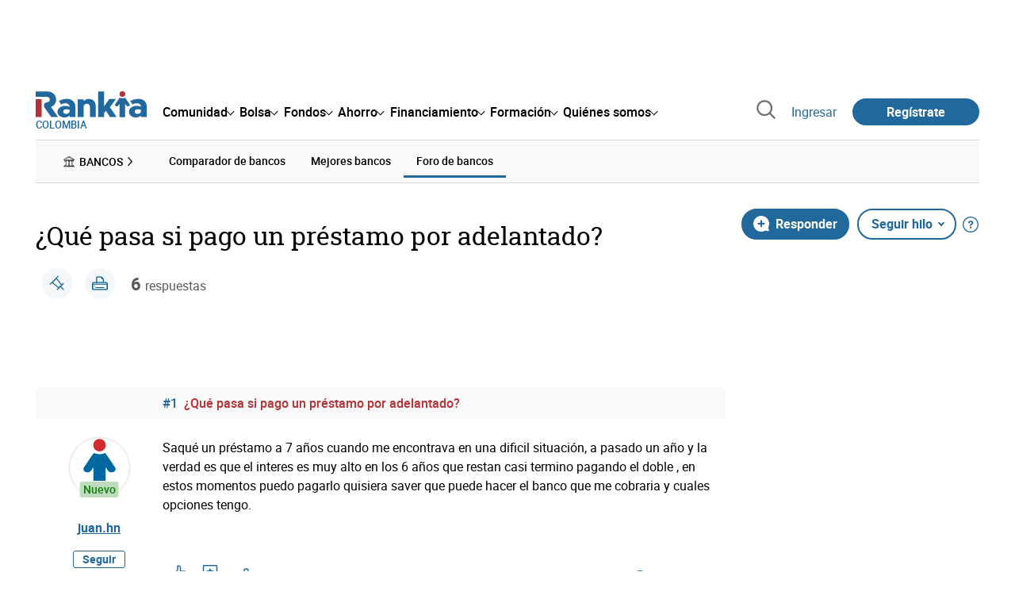

--- FILE ---
content_type: text/html; charset=utf-8
request_url: https://www.rankia.co/foros/bancos-cajas/temas/1888183-que-pasa-si-pago-prestamo-por-adelantado
body_size: 24903
content:
<!DOCTYPE html>
<html lang='es-co' xml:lang='es-co' xmlns='http://www.w3.org/1999/xhtml'>
<head>
<link href='https://bam-cell.nr-data.net' rel='preconnect'>
<link href='https://d31dn7nfpuwjnm.cloudfront.net' rel='preconnect'>
<link href='https://www.google-analytics.com' rel='preconnect'>
<link href='https://www.googletagservices.com' rel='preconnect'>
<link href='https://www.googletagmanager.com' rel='preconnect'>
<link href='https://cdn.mxpnl.com' rel='preconnect'>
<link href='https://connect.facebook.net' rel='dns-prefetch'>
<link href='https://www.googleadservices.com' rel='dns-prefetch'>
<link href='https://googleads.g.doubleclick.net' rel='dns-prefetch'>
<script>
  function removeHubSpotCookies() {
    const didomi = Didomi?.getUserStatus();
  
    // Required purposes for HubSpot
    const requiredPurposes = [
      'create_ads_profile',
      'create_content_profile',
      'measure_content_performance',
      'improve_products',
      'cookies',
      'device_characteristics'
    ];
  
    // Check if HubSpot is explicitly denied or any required purpose is denied
    const hubspotDenied = didomi?.vendors?.consent?.disabled?.includes('c:hubspot');
    const anyRequiredPurposeDenied = requiredPurposes.some(purpose =>
      didomi?.purposes?.consent?.disabled?.includes(purpose)
    );
  
    if (hubspotDenied || anyRequiredPurposeDenied) {
      // Create a interval to check for HubSpot cookies
      const checkForCookies = setInterval(() => {
        const cookies = document.cookie.split(';');
        const hasHubspotCookies = cookies.some(cookie => {
          const cookieName = cookie.split('=')[0].trim();
          return cookieName.startsWith('__hs') || cookieName === 'hubspotutk';
        });
  
        if (hasHubspotCookies) {
            clearInterval(checkForCookies);
            cookies.forEach(cookie => {
              const cookieName = cookie.split('=')[0].trim();
              if (cookieName.startsWith('__hs') || cookieName === 'hubspotutk') {
                document.cookie = `${cookieName}=; expires=Thu, 01 Jan 1970 00:00:00 GMT; path=/; domain=.${window.location.hostname}`;
              }
            });
          }
        }, 1000);
  
      // Clear the interval after 10 seconds to prevent infinite checking
      setTimeout(() => clearInterval(checkForCookies), 10000);
    }
  }
  
  window.didomiOnReady = window.didomiOnReady || []
  window.didomiOnReady.push(function () {
    removeHubSpotCookies()
  })
</script>
<script type="text/javascript" id="hs-script-loader" async defer src="//js-eu1.hs-scripts.com/25090479.js"></script>
<meta content='width=device-width, initial-scale=1' name='viewport'>
<meta content='text/html; charset=utf-8' http-equiv='Content-Type'>
<script>
  window.dataLayer = window.dataLayer || [];
  function gtag() { window.dataLayer.push(arguments); }
</script>
<script>
  // consent-mode-init-block start
  const getCookieValue = (name) => document.cookie
        .split('; ')
        .find((row) => row.startsWith(`${name}=`))
        ?.split('=')[1];
  
  const getGranted = cookie => cookie === 'true' ? 'granted' : 'denied'
  
  const cookieBanners = getCookieValue('banners')
  const cookieTracking = getCookieValue('tracking')
  
  gtag('consent', 'default', {
    functionality_storage: 'granted',
    ad_storage: getGranted(cookieBanners),
    analytics_storage: getGranted(cookieTracking),
    wait_for_update: 500,
    region: ['es-co']
  });
  //consent-mode-init-block end
</script>
<script>
  (function(w,d,s,l,i){w[l]=w[l]||[];w[l].push({'gtm.start':
  new Date().getTime(),event:'gtm.js'});var f=d.getElementsByTagName(s)[0],
  j=d.createElement(s),dl=l!='dataLayer'?'&l='+l:'';j.async=true;j.src=
  'https://www.googletagmanager.com/gtm.js?id='+i+dl;f.parentNode.insertBefore(j,f);
  })(window,document,'script','dataLayer','GTM-5GSPXV4');
</script>
<script>
  window.dataLayer = window.dataLayer || []
  
  const areaSelectors = {"header":".rnk-Layout_MainHeader, .rnk-MainHeader","notifications":".rnk-Layout_NotificationsWrapper, .mobile-alerts","hero":".rnk-Hero, .rnk-Review_Header, .rnk-Hero-conversion","sidebar":".rnk-Layout_Sidebar-medium, .rnk-Layout_Sidebar-small","prefooter":".rnk-PreFooter","content":".rnk-Layout_Content, .rnk-Layout_Content-wide, .mobile-main","footer":".rnk-Footer","fixed-bottom":".rnk-FixedContainer"}
  const touchPoints = {"header":{"logo":".rnk-MainHeader_LogoWrapper","mega-menu":".rnk-MegaMenu_SectionsWrapper","sub-menu":".rnk-SectionNav","notification-bell":"notification-bell","search-preview":"#search-preview","profile-agent":"profile-agent"},"notifications":{"breadcrumbs":".breadcrumbs","disclamer":".rnk-Flash-disclaimer"},"hero":{"blog-author":".rnk-Blog_AuthorLink","blog-title":".rnk-Blog_Title","heading":".rnk-Hero_Heading","cta-button":".rnk-Hero_CtaWrapper .rnk-Button-cta, .rnk-Hero_CtaWrapper .rnk-Button-cta-orange","cta-dropdown-item":".rnk-Hero_CtaWrapper dropdown-item","sticky-title":".rnk-Hero_StickyTitleWrapper","navbar":".rnk-Hero_NavBar","review-header-cta":".rnk-Review_HeaderCta","metadata-item":".rnk-Metadata_Item"},"content":{"review-nav":".rnk-Review_Nav","post-footer":".rnk-BlogPost_Footer","post-related":".rnk-PostRelated"},"prefooter":{"blogs-list":".rnk-Home_BlogList","aviso-cfds":"#aviso-cfds"},"footer":{"social-network":".rnk-Footer_Social","navigation":".rnk-Footer_Copyright .rnk-Footer_Link"}}
  const bannerSlotNames = ["megabanner","megabanner-dos","megabanner-tres","megabanner-cuatro","megabanner-cinco","megabanner-bolsa","megabanner-fondos","megabanner-ahorro","megabanner-financiacion","sky-der","sky-izq","cintillo","boton","boton-dos","boton-tres","boton-cuatro","boton-cinco","boton-seis","robapaginas","robapaginas-dos","robapaginas-tres","robapaginas-cuatro","robapaginas-cinco","robapaginas-seis","robapaginas-300x250","robapaginas-300x600","robapaginas-300x90","robapaginas-dos-300x90","robapaginas-ahorro","robapaginas-bolsa","robapaginas-financiacion","robapaginas-fondos"]
  
  const bannerAreaSelectors = bannerSlotNames.reduce((accumulator, currentValue) => {
    accumulator[`banner-${currentValue}`] = `#${currentValue}-id`
    return accumulator
  }, {})
  
  const findParent = (target, object) => {
    for (const [identifier, selector] of Object.entries(object)) {
      if (target.closest(selector)) {
        return identifier;
      }
    }
    return 'no_especificado'
  }
  
  const findTrixAttachment = target => {
    const block = target.closest('action-text-attachment')
    const type = block?.attributes['content-type']?.value?.split('.')[2]
    if (type) return `widget_${type}`
    const presentation = block?.attributes['presentation']?.value
    if (presentation) return `widget_${presentation}`
    const userlink = block?.querySelector('a').href.includes('/usuarios/') ? 'userlink' : null
    if (userlink) return `widget_${userlink}`
    const wizard = target.closest('multistep-wizard')?.dataset?.captador
    if (wizard) return `asistente_${wizard}`
  
    return 'no_especificado'
  }
  
  const getAreaAndTouchpoint = target => {
    const area = findParent(target, areaSelectors)
    const touchPoint = findParent(target, bannerAreaSelectors)
  
    if (area === 'content') {
      const trixBlock = findTrixAttachment(target)
      if (trixBlock !== 'no_especificado') return [area, trixBlock]
    }
    if (touchPoint !== 'no_especificado') {
      return [area, touchPoint]
    } else if(area === 'sidebar') {
      return [area, target.closest('.rnk-SidebarBlock')?.id]
    } else if (area !== 'no_especificado' && area !== 'fixed-bottom') {
      return [area, findParent(target, touchPoints[area])]
    }
  
    return [area, touchPoint]
  }
  
  const getTextOrImg = node => {
    return node.innerText ? node.innerText.trim() : node.querySelector('img')?.outerHTML || 'no_especificado'
  }
  
  const getUrlData = href => {
    let url = ''
    let type = 'no_especificado'
    let id = 'no_especificado'
    let params = {}
  
    try {
      url = new URL(href)
    } catch(error) {
      return [type, id, params]
    }
  
    if (url.hostname === 'bit.ly') {
      type = 'Bitly'
    } else if (url.hostname === 'go.rankia.com') {
      type = 'JotURL'
    } else if ((url.hostname.includes('.rankia.') && url.pathname.startsWith('/redirections')) || url.hostname === 'red.rankia.com') {
      type = 'Nativo'
      if (url.search) {
        for ([key, value] of url.searchParams.entries()) { if (key.startsWith('cta')) params[key] = value }
      }
      if (url.hostname === 'red.rankia.com') {
        id = url.pathname.split('/').pop()
      }
    }
    if (type !== 'no_especificado') {
      id = url.pathname.split('/').pop()
    }
    return [type, id, params]
  }
  
  const getTargetData = (target, href = '') => {
    const url = href ? href : target.href
    const [redirectionType, redirectionId, params] = getUrlData(url)
    const [area, touchPoint] = getAreaAndTouchpoint(target)
    const isRedirection = redirectionType !== 'no_especificado'
    const options = {
      event: isRedirection ? 'redirectionClick' : 'linkClick',
      anchorContent: getTextOrImg(target),
      area: area,
      destinationURL: url,
      obfuscated: target.tagName !== 'A',
      redirectionType: redirectionType,
      redirectionId: redirectionId,
      touchPoint: touchPoint
    }
    return Object.assign(options, params)
  }
  
  window.setObfucatedDataToDatalayer = (target, url) => {
    window.dataLayer.push(getTargetData(target, url))
  }
  
  document.addEventListener('click', evt => {
    const clickedElement = evt.target
    const anchor = clickedElement.closest('A')
  
    if (anchor && (anchor.href.startsWith('https://') || anchor.href.startsWith('http://') || anchor.href.startsWith('/'))) {
      window.dataLayer.push(getTargetData(anchor));
    }
  }, true)
</script>


<title>¿Qué pasa si pago un préstamo por adelantado? - Rankia</title>
<meta content='Saque un préstamo a 7 años cuando me encontraba en una difícil situación, a pasado un año y la verdad es que el interés es muy alto en los 6 años que restan casi termino pagando el doble, en estos momentos puedo pagarlo. ¿Qué puede hacer el banco que me cobraría y cuáles opciones tengo?' name='description'>
<meta content='2013-08-21T10:51:28-05:00' name='date'>
<link href='https://www.rankia.co/foros/bancos-cajas/temas/1888183-que-pasa-si-pago-prestamo-por-adelantado' rel='canonical'>
<link href='https://www.rankia.co/foros/bancos-cajas/temas/1888183-que-pasa-si-pago-prestamo-por-adelantado' hreflang='es-co' rel='alternate'>
<meta name="csrf-param" content="authenticity_token" />
<meta name="csrf-token" content="KMXxvDA1pXLU_i5m7hFsyeOtZ1BjTlF-Kt-2oPZ5F87UIqDr4jWlSxSAHigkhElsgeY3NOYBpypKvfukBZv9XA" />
<script type="application/ld+json">{"@context":"https://schema.org","@type":"DiscussionForumPosting","@id":"https://www.rankia.co/foros/bancos-cajas/temas/1888183-que-pasa-si-pago-prestamo-por-adelantado","url":"https://www.rankia.co/foros/bancos-cajas/temas/1888183-que-pasa-si-pago-prestamo-por-adelantado","discussionUrl":"https://www.rankia.co/foros/bancos-cajas/temas/1888183-que-pasa-si-pago-prestamo-por-adelantado","articleSection":"Foro de Bolsa","headline":"¿Qué pasa si pago un préstamo por adelantado?","datePublished":"2013-07-13T12:03:50-05:00","dateModified":"2018-04-12T01:09:51-05:00","image":"https://www.rankia.co/images/rankia_logo.png","author":{"@type":"Person","name":"juan.hn"},"publisher":{"@type":"Organization","name":"Rankia","url":"https://www.rankia.com","logo":{"@type":"ImageObject","url":"https://www.rankia.co/images/rankia_logo.png"}},"mainEntityOfPage":{"@type":"WebPage","@id":"https://www.rankia.co/foros/bancos-cajas/temas/1888183-que-pasa-si-pago-prestamo-por-adelantado","url":"https://www.rankia.co/foros/bancos-cajas/temas/1888183-que-pasa-si-pago-prestamo-por-adelantado"},"interactionStatistic":{"@type":"InteractionCounter","interactionType":"https://schema.org/ReplyAction","userInteractionCount":6}}</script>

<link rel="preload" href="/assets/roboto-regular-870ef492e002e33a3aa893966cd38dd6d6d80c1beb1d7251d8b8e5f23631c9c4.woff2" as="font" type="font/woff2" crossorigin="anonymous">
<link rel="preload" href="/assets/roboto-italic-98402cf565e09a54bf66b59506b72c155fc5baf3e9259e3c7c7c2a611bb0428b.woff2" as="font" type="font/woff2" crossorigin="anonymous">
<link rel="preload" href="/assets/roboto-medium-50d7a83d9c3500e30463a029d9987a88de206c7dcbbec0830ac1bc92e9a465b1.woff2" as="font" type="font/woff2" crossorigin="anonymous">
<link rel="preload" href="/assets/roboto-bold-e280d11c13e4712c1508a9b5770d89c04259e3be10a572677206348cfae019cd.woff2" as="font" type="font/woff2" crossorigin="anonymous">
<link rel="preload" href="/assets/roboto-slab-118eddb9cdbe3f35ad704abb80c7a1700c4ce9e7be1a9c454eea771cc83d60fa.woff2" as="font" type="font/woff2" crossorigin="anonymous">
<link rel="preload" href="/assets/fonts-fc7a360167c6aa29234e02e2b9e2c9c3293cd59d11e285672456206cd527315e.css" as="style" type="text/css">
<link rel="stylesheet" href="/assets/fonts-fc7a360167c6aa29234e02e2b9e2c9c3293cd59d11e285672456206cd527315e.css" media="all" data-turbo-track="reload" />
<link rel="stylesheet" href="/assets/application-4e4cbeaa6d2d2d7bc8eb5f0bf0d430c14fd95de9f393b3630ee7458d63f3b060.css" media="all" data-turbo-track="reload" />



<link rel="icon" type="image/x-icon" href="/assets/favicon/favicon-4074964808af5e191fa99f1cdaf09fda63446d8d740b00d89bec21864637541d.ico" />
<link rel="apple-touch-icon" type="image/png" href="/assets/favicon/apple-touch-icon-c91689e8977312556edff16f659a29393c4a11f74685f99c1ca02b6fc7b6a44e.png" sizes="180x180" />
<link rel="icon" type="image/png" href="/assets/favicon/favicon-32x32-0c83aec75b6a53e74ccb7cac04b32a249ce1b17ec94e9f8b9367bc4890625e02.png" sizes="32x32" />
<link rel="icon" type="image/png" href="/assets/favicon/favicon-16x16-619944f642b65e4b8751c62b455133a3c61e08bbd99d7bb7f9ea2838a396385e.png" sizes="16x16" />
<link rel="mask-icon" type="image/x-icon" href="/assets/favicon/safari-pinned-tab-b8f7d03f88f89437790c2bf7a4215f588e0e4930b5b98848dc4e56409e88a75a.svg" color="#21689d" />
<meta content='#ffffff' name='msapplication-TileColor'>
<meta content='#ffffff' name='theme-color'>
<link href='https://www.rankia.co/titulares/feed.rss' rel='alternate' title='Rankia - Titulares' type='application/rss+xml'>

<script src="/assets/application-683251982bc5539bd3612959c81d060e9cba0b5a4d51142792e5d0d8f845cee1.js" defer="defer" data-turbo-track="reload"></script>
<script src="/packs/js/popbox-bf87270fa0194f10379e.js" defer="defer" data-turbo-track="reload"></script>
<script src="/packs/js/basic-components-91633892417f48e888dc.js" defer="defer" data-turbo-track="reload"></script>
<script src="/packs/js/notificaciones-a96d492426ab506d8c59.js" defer="defer" data-turbo-track="reload"></script>
<script src="/packs/js/search-3ac3b5827d67c7f31427.js" defer="defer" data-turbo-track="reload"></script>
<script src="/packs/js/megamenu-ca3da5db522ab843b6f5.js" defer="defer" data-turbo-track="reload"></script>
<script src="/packs/js/o9n-5b6de735dd39d57f4806.js" defer="defer" data-turbo-track="reload"></script>
<script src="/packs/js/hotwired-137a2790c847b6ca9c0c.js" defer="defer" data-turbo-track="reload"></script>
<script src="https://securepubads.g.doubleclick.net/tag/js/gpt.js" async="async"></script>
<script>
  window.googletag = window.googletag || {cmd: []}
  
  window.isDlBannerAllows = () => {
    if (true) return true
  
    return !!dataLayer?.find(item => item[0] === 'consent' && item[2].ad_storage === 'granted')
  }
  
  window.getDlfield = (fieldName) => {
    // find the last object with 'event' field equals to 'pageView'
    const lastPageViewObject = dataLayer?.slice().reverse().find(item => item['event'] === 'page_view')
    return lastPageViewObject?.[fieldName]
  }
  
  window.initGtagSlot = (slotId, slotName, sizes) => {
    const slot = googletag.pubads().getSlots().find(slot => slot.getSlotElementId() === slotId)
    if (slot) {
      return googletag.pubads().refresh([slot])
    }
    return googletag.defineSlot('1006594/rankiaco', sizes, slotId).setTargeting('pos', [slotName]).addService(googletag.pubads())
  }
  
  window.displayGtagSlot = (slotId) => {
    googletag.cmd.push(function() {
      const slot = googletag.pubads().getSlots().find(slot => slot.getSlotElementId() === slotId)
      if (slot) {
        return googletag.display(slot);
      }
      const thisSlot = allSlots?.find(item => item[0] === slotId)
      if (thisSlot) {
        const [_, slotName, sizes] = thisSlot
        googletag.defineSlot('1006594/rankiaco', sizes, slotId).setTargeting('pos', [slotName]).addService(googletag.pubads())
        return googletag.display(slotId);
      }
    })
  }
  
  window.displayAllGtagSlots = () => {
    googletag.pubads().getSlots().forEach(slot => googletag.display(slot.getSlotElementId()))
  }
</script>
<script>
  const allSlots = [
    ['megabanner-id', 'megabanner', [[970, 90], [728, 90]]],
    ['megabanner-dos-id', 'megabanner_dos', [[970, 90], [728, 90]]],
    ['sky-izq-id', 'sky_izq', [[160, 600], [120, 600]]],
    ['sky-der-id', 'sky_der', [[160, 600], [120, 600]]],
  ]
  
  window.addSlots = (slots) => {
    if (allSlots.find(item => item[0] === slots[0])) return
  
    allSlots.push(slots)
  }
  
  window.googletagInint = () => {
    if (isDlBannerAllows()) {
  
      googletag.cmd.push(function() {
        allSlots.forEach(item => {
          return initGtagSlot(...item)
        })
  
        googletag.pubads()
          .setTargeting('perfil', [getDlfield('buyer_profile')])
          .setTargeting('etiqueta', [getDlfield('tag_main')])
          .setTargeting('blog', [getDlfield('blog')])
          .setTargeting('pageID', [getDlfield('page_id')])
  
        googletag.pubads().collapseEmptyDivs()
        googletag.pubads().enableSingleRequest()
        googletag.pubads().setCentering(true)
        googletag.enableServices()
        googletag.pubads().getSlots().forEach(slot => {
          googletag.pubads().refresh([slot])
        })
      })
    }
  }
  
  document.addEventListener('turbo:load', googletagInint)
</script>


<script>
  window.addEventListener('load', function () {
    loadBanners()
  })
  document.addEventListener('turbo:frame-load', function () {
    googletag.cmd.push(function() {
      googletag.destroySlots()
      loadBanners()
    })
  })
  
  document.addEventListener('load-awesomplete-css', function () {
    const awesompleteCss = document.createElement('link')
    awesompleteCss.rel = 'stylesheet'
    awesompleteCss.media = 'screen'
    awesompleteCss.href = '/assets/awesomplete.min-489369b2d6ba80968c22f8c6733a4ba8bc983d6b067823a602c4bebc85924400.css'
    document.head.appendChild(awesompleteCss)
  })
  
  document.addEventListener('DOMContentLoaded', function () {
    window.googletag = window.googletag || {cmd: []}
    googletag.cmd.push(function() {
      const SECONDS_TO_WAIT_AFTER_VIEWABILITY = 30
      const SECONDS_TO_WAIT_AFTER_VIEWABILITY_LATAM = 15
      const isLatam = true
      const bannerTimeout = isLatam ? SECONDS_TO_WAIT_AFTER_VIEWABILITY_LATAM : SECONDS_TO_WAIT_AFTER_VIEWABILITY
  
      googletag.pubads().addEventListener('impressionViewable', function(event) {
        let slot = event.slot
        setTimeout(function() {
            googletag.pubads().refresh([slot])
          },
          bannerTimeout * 1000
        )
      })
    })
  })
</script>

</head>
<body>
<turbo-frame data-turbo-action='advance' id='content'>
<link rel="stylesheet" href="/assets/trix_editor-52e8b041af064fe00013f44a74dd7adb6431864486fe6806c7e93bff3d159dc8.css" data-turbo-track="reload" />

<script type='application/javascript'>
document.addEventListener('turbo:frame-render', function () {
  document.title = '¿Qué pasa si pago un préstamo por adelantado? - Rankia'

  let metaDescription = 'Saque un préstamo a 7 años cuando me encontraba en una difícil situación, a pasado un año y la verdad es que el interés es muy alto en los 6 años que restan casi termino pagando el doble, en estos momentos puedo pagarlo. ¿Qué puede hacer el banco que me cobraría y cuáles opciones tengo?'

  let metaDate = '2013-08-21T10:51:28-05:00'

  if (document.querySelector('meta[name="description"]') === null) {
    createElementAndAddIt('description', metaDescription)
  }
  else {
    document.querySelector('meta[name="description"]').setAttribute('content', metaDescription)
  }

  if(metaDate !== 0) {
    if (document.querySelector('meta[name="date"]') === null) {
      createElementAndAddIt('date', metaDate)
    } else {
      document.querySelector('meta[name="date"]').setAttribute('content', metaDate)
    }
  }
})

function createElementAndAddIt(name, content) {
  let element = document.createElement('meta')
  element.name = name
  element.setAttribute('content', content)

  document.querySelector('title').insertAdjacentElement('afterend',element);
}

</script>

<div class='nojs rnk-Page seccion-tema banca bancos-cajas' data-layout='application' id='layout-block'>
<link rel="stylesheet" href="/assets/user_profiles-93b42a3f130e21af7acc23cce00a287fb21437445015969cdf948a9c4978005a.css" media="all" data-turbo-track="reload" />
<link rel="stylesheet" href="/assets/standalone/pages/temas-1a366dfad49383128f195ccc5c0a55ee97c326ff87235e5d5d0268d65b40bcc0.css" media="all" data-turbo-track="reload" />

<script src="/packs/js/opinables/sticky-header-20250ccf323c7a225c7d.js" defer="defer" data-turbo-track="reload"></script>


<!-- Google Tag Manager (noscript) -->
<noscript>
<iframe height='0' src='https://www.googletagmanager.com/ns.html?id=GTM-5GSPXV4' style='display:none;visibility:hidden' width='0'></iframe>
</noscript>
<!-- End Google Tag Manager (noscript) -->


<div class='rnk-Layout'>
<div class='core-BackLayer'>
<div class='core-BackLayer_OutsideBannersWrapper'>
<div class='core-BackLayer_OutsideBanner-left'>
<div class="bnr-Bloque-exterior-izq"><div id="sky-izq-id" style="width: 160px; height: 600px;"><script>displayGtagSlot('sky-izq-id')</script></div></div>
</div>
<div class='core-BackLayer_OutsideBanner-right'>
<div class="bnr-Bloque-exterior-der"><div id="sky-der-id" style="width: 160px; height: 600px;"><script>displayGtagSlot('sky-der-id')</script></div></div>
</div>
</div>
</div>
<div class='rnk-Layout_MainWrapper'>
<div class='rnk-Layout_Main rnk-Layout-content-boxed'>
<div class='rnk-Layout_MainHeader'>
<div class="bnr-Bloque-superior"><div id="megabanner-id" style="width: 970px; height: 90px;"><script>displayGtagSlot('megabanner-id')</script></div></div>
<header class='rnk-MainHeader' data-action='resize@window-&gt;megamenu#closeMenu
                      click@window-&gt;megamenu#closeMenuClickingOutside' data-controller='megamenu'>
<input class='hidden' data-action='change-&gt;megamenu#positionMenu' data-megamenu-target='burger' id='open-menu' type='checkbox'>
<div class='rnk-MainSiteNav rnk-flex rnk-flex-justify-between rnk-flex-align-center'>
<div class='rnk-MainLinks rnk-flex rnk-flex-align-center'>
<div class='rnk-MainMenuToggle'>
<label for='open-menu' id='open-menu-label'></label>
</div>
<div class='rnk-MainHeader_LogoWrapper'>
<a data-turbo="true" data-turbo-frame="content" href="/"><img alt="Rankia" class="rnk-MainHeader_Logo" width="99" height="24" src="/assets/rankia_logo-2c2419e2389f406983884453d7972e9ad481ae78835d2226499d9b863815a1b9.svg" /></a>
<span class='rnk-MainHeader_LogoText'>Colombia</span>
</div>
<nav aria-label='Barra de navegación principal' class='rnk-MegaMenu rnk-MegaMenu-seo' role='menubar'>
<div class='rnk-MegaMenu_Main' data-megamenu-target='mainNav'>
<div class='rnk-MegaMenu_MainItem'>
<button aria-haspopup='true' class='rnk-Button-reset rnk-MegaMenu_Item rnk-MegaMenu_Item-toggler-main rnk-MegaMenu_Item-toggler-main-arrow' data-action='click-&gt;megamenu#togglerMainNavClick' data-gap='comunidad' data-megamenu-target='togglerMainNav' data-title='comunidad' id='megamenu-comunidad-toggler' role='menuitem'>
<span>Comunidad</span>
</button>
</div>
<div class='rnk-MegaMenu_MainItem'>
<button aria-haspopup='true' class='rnk-Button-reset rnk-MegaMenu_Item rnk-MegaMenu_Item-toggler-main rnk-MegaMenu_Item-toggler-main-arrow' data-action='click-&gt;megamenu#togglerMainNavClick' data-gap='bolsa' data-megamenu-target='togglerMainNav' data-title='bolsa' id='megamenu-bolsa-toggler' role='menuitem'>
<span>Bolsa</span>
</button>
</div>
<div class='rnk-MegaMenu_MainItem'>
<button aria-haspopup='true' class='rnk-Button-reset rnk-MegaMenu_Item rnk-MegaMenu_Item-toggler-main rnk-MegaMenu_Item-toggler-main-arrow' data-action='click-&gt;megamenu#togglerMainNavClick' data-gap='fondos' data-megamenu-target='togglerMainNav' data-title='fondos' id='megamenu-fondos-toggler' role='menuitem'>
<span>Fondos</span>
</button>
</div>
<div class='rnk-MegaMenu_MainItem'>
<button aria-haspopup='true' class='rnk-Button-reset rnk-MegaMenu_Item rnk-MegaMenu_Item-toggler-main rnk-MegaMenu_Item-toggler-main-arrow' data-action='click-&gt;megamenu#togglerMainNavClick' data-gap='ahorro' data-megamenu-target='togglerMainNav' data-title='ahorro' id='megamenu-ahorro-toggler' role='menuitem'>
<span>Ahorro</span>
</button>
</div>
<div class='rnk-MegaMenu_MainItem'>
<button aria-haspopup='true' class='rnk-Button-reset rnk-MegaMenu_Item rnk-MegaMenu_Item-toggler-main rnk-MegaMenu_Item-toggler-main-arrow' data-action='click-&gt;megamenu#togglerMainNavClick' data-gap='financiacion' data-megamenu-target='togglerMainNav' data-title='financiamiento' id='megamenu-financiamiento-toggler' role='menuitem'>
<span>Financiamiento</span>
</button>
</div>
<div class='rnk-MegaMenu_MainItem'>
<button aria-haspopup='true' class='rnk-Button-reset rnk-MegaMenu_Item rnk-MegaMenu_Item-toggler-main rnk-MegaMenu_Item-toggler-main-arrow' data-action='click-&gt;megamenu#togglerMainNavClick' data-gap='formacion' data-megamenu-target='togglerMainNav' data-title='formacion' id='megamenu-formacion-toggler' role='menuitem'>
<span>Formación</span>
</button>
</div>
<div class='rnk-MegaMenu_MainItem'>
<button aria-haspopup='true' class='rnk-Button-reset rnk-MegaMenu_Item rnk-MegaMenu_Item-toggler-main rnk-MegaMenu_Item-toggler-main-arrow' data-action='click-&gt;megamenu#togglerMainNavClick' data-gap='quienes_somos' data-megamenu-target='togglerMainNav' data-title='quienes-somos' id='megamenu-quienes-somos-toggler' role='menuitem'>
<span>Quiénes somos</span>
</button>
</div>
</div>
</nav>

</div>
<div class='rnk-MainTools rnk-flex rnk-flex-align-center'>
<div class='rnk-Elastic' data-controller='search-preview' id='search-preview'>
<button class='rnk-Elastic_IconLupa' data-action='search-preview#show' title='Buscar en Rankia'>
<span class="rnk-svg-icon-pseudo rnk-Elastic_Icon rnk-text-color-grey-darker" style="--icon-url: url(/assets/icons/icon-search-grey-7cef8b165cec2020f15f7e12a2144972fcd3661f8a2919982389f198c14ccd81.svg); --icon-size: 1em"></span>
</button>
<div class='rnk-Elastic_Search' data-action='resize@window-&gt;search-preview#resize tab-click-&gt;search-preview#tabClick' data-search-preview-target='search'>
<div class='rnk-Elastic_SearchFormWrapper'>
<form data-search-preview-target="form" data-action="submit-&gt;search-preview#submit" class="rnk-Elastic_SearchForm" action="/buscador" accept-charset="UTF-8" method="get"><input data-search-preview-target='selectedCategory' name='categoria' type='hidden'>
<div class='rnk-Elastic_SearchBoxWrapper rnk-flex rnk-width-wide rnk-flex-align-center rnk-flex-justify-between'>
<input type="search" name="q" id="q" placeholder="Busca en Rankia..." class="rnk-Elastic_SearchBox" data-search-preview-target="q" data-action="input-&gt;search-preview#input" autocomplete="off" />
<div class='rnk-flex relative'>
<input type="image" src="https://www.rankia.co/assets/icons/search-primary-f6586de80998c67a47f90feae8f5ce3d95d17fc8891b60086b91c8c55a9c4768.svg" class="rnk-Elastic_SearchSubmit" alt="Buscar en Rankia" data-search-preview-target="submit" />
<div class='rnk-Elastic_SearchLoading invisible' data-search-preview-target='loading'>
<img class="rnk-Elastic_SearchLoadingIcon" loading="lazy" src="https://www.rankia.co/assets/icons/loading-009a44d6cde9bc6fadfc0f92e8dac6e0007806bb641003c597fe47e4ad0b36b7.svg" />
</div>
</div>
</div>
</form><div class='rnk-ComponentTabs hidden' data-action='resize@window-&gt;search-tabs#resize' data-controller='search-tabs' data-search-preview-target='searchTabs'>
<button class='rnk-Button rnk-ComponentTabsNav rnk-ComponentTabsNav-left' data-action='search-tabs#arrowLeftClick' data-search-tabs-target='arrowLeft' type='button'>
<span class="rnk-svg-icon-pseudo svg-icon-rotate-180 rnk-ComponentTabsNavIcon" style="--icon-url: url(/assets/icons/caret-outline-af0c968e9f35ed8cb36d9c6c266be072265fd720299ea91c640ba5093f3e8f2f.svg); --icon-size: .75em"></span>
</button>
<div class='rnk-ComponentTabsViewport' data-action='scroll-&gt;search-tabs#viewportScroll' data-search-tabs-target='viewport'>
<div aria-label='Navegación en pestañas' class='rnk-ComponentTabsList' data-action='transitionend-&gt;search-tabs#transitionEnd' data-search-tabs-target='bar' role='tablist'>
<div aria-selected='true' class='rnk-ComponentTabsItem' data-action='click-&gt;search-tabs#tabClick' data-category='todo' data-search-tabs-target='tab' role='tab'>
Todo
</div>
<div aria-selected='false' class='rnk-ComponentTabsItem' data-action='click-&gt;search-tabs#tabClick' data-category='foros' data-search-tabs-target='tab' role='tab'>
Foros
</div>
<div aria-selected='false' class='rnk-ComponentTabsItem' data-action='click-&gt;search-tabs#tabClick' data-category='blogs' data-search-tabs-target='tab' role='tab'>
Blogs
</div>
<div aria-selected='false' class='rnk-ComponentTabsItem' data-action='click-&gt;search-tabs#tabClick' data-category='entidades' data-search-tabs-target='tab' role='tab'>
Entidades
</div>
<div aria-selected='false' class='rnk-ComponentTabsItem' data-action='click-&gt;search-tabs#tabClick' data-category='productos' data-search-tabs-target='tab' role='tab'>
Productos
</div>
<div aria-selected='false' class='rnk-ComponentTabsItem' data-action='click-&gt;search-tabs#tabClick' data-category='expertos' data-search-tabs-target='tab' role='tab'>
Expertos
</div>
<div aria-selected='false' class='rnk-ComponentTabsItem' data-action='click-&gt;search-tabs#tabClick' data-category='usuarios' data-search-tabs-target='tab' role='tab'>
Usuarios
</div>
<div aria-selected='false' class='rnk-ComponentTabsItem' data-action='click-&gt;search-tabs#tabClick' data-category='formacion' data-search-tabs-target='tab' role='tab'>
Formación
</div>
<div aria-selected='false' class='rnk-ComponentTabsItem' data-action='click-&gt;search-tabs#tabClick' data-category='videos' data-search-tabs-target='tab' role='tab'>
Vídeos
</div>
</div>
<div class='rnk-ComponentTabsIndicator' data-search-tabs-target='indicator'></div>
</div>
<button class='rnk-Button rnk-ComponentTabsNav rnk-ComponentTabsNav-right' data-action='search-tabs#arrowRightClick' data-search-tabs-target='arrowRight' type='button'>
<span class="rnk-svg-icon-pseudo rnk-ComponentTabsNavIcon" style="--icon-url: url(/assets/icons/caret-outline-af0c968e9f35ed8cb36d9c6c266be072265fd720299ea91c640ba5093f3e8f2f.svg); --icon-size: .75em"></span>
</button>
</div>

</div>
<div class='rnk-Elastic_SearchPopular rnk-display-none-mobile' data-search-preview-target='popularSearch'></div>
<div class='rnk-Elastic_Preview rnk-Elastic_Preview-collapsed' data-search-preview-target='preview'></div>
</div>
</div>

<div class='rnk-MainAccess rnk-MainAccess_Links'>
<form class="rnk-inline" method="post" action="/login?destino_login=%2Fforos%2Fbancos-cajas%2Ftemas%2F1888183-que-pasa-si-pago-prestamo-por-adelantado"><button class="rnk-Button-reset rnk-MainAccess_Link" type="submit">Ingresar</button><input type="hidden" name="authenticity_token" value="iRZal5k72ThKazXHHyQd3vvFtI7Hwhqo8vjlRnWuuwC5lrLaV0uQRNeAIK9cT18B6rKE45U4zyCQsSACuP_RpA" autocomplete="off" /></form>
<form class="rnk-inline" method="post" action="/registrame"><button title="Regístrate en Rankia" class="rnk-Button-primary rnk-Button-small rnk-Button-pill rnk-margin-left-medium rnk-MainAccess_Link-register" type="submit">Regístrate
</button><input type="hidden" name="authenticity_token" value="Ak_CteCuiR9glLrT09qmfwTshwQr4tL9KF5GobsEoHWcrApnQwpaAP9k_Zzz9cKhLbuRYXNr28MjdLJCFlGW3g" autocomplete="off" /></form></div>
<div class='rnk-MainAccess'>
<div class='rnk-Button-primary rnk-Button-small rnk-Button-pill rnk-MainAccess_Access' onclick='popupAcceder()'>
<svg xmlns="http://www.w3.org/2000/svg" class="svg-icon-user-white" viewBox="0 0 512 512" width="1.2em" height="1.2em">
  <path fill="#fff" d="M255,252.76a91.69,91.69,0,1,0-91.68-91.68A91.68,91.68,0,0,0,255,252.76Zm153.81,77.73c-39.76-24.07-98.93-39.62-150.75-39.62-53.67,0-114.56,16.07-155.13,40.93a35.91,35.91,0,0,0-17,30.48v.16l1,66.61a13.78,13.78,0,0,0,13.8,13.56H412.23A13.77,13.77,0,0,0,426,428.86V361.05A35.9,35.9,0,0,0,408.85,330.49Z"></path>
</svg>
<span>Acceder</span>
</div>
</div>


</div>
</div>
<nav aria-label='Navegación principal' class='rnk-MegaMenu_SectionsWrapper rnk-MegaMenu-seo' data-megamenu-target='wrapper'>
<div class='rnk-MegaMenu_Section rnk-MegaMenu_Section-has-3-columns' data-megamenu-target='section' id='megamenu-comunidad' role='menu'>
<div class='rnk-MegaMenu_SectionColumn rnk-MegaMenu_SectionColumn-intro'>
<b class='h3'>Participa en la comunidad financiera de habla hispana con más de un millón de usuarios registrados.</b>
</div>

<div class='rnk-MegaMenu_SectionColumn'>
<div class='rnk-MegaMenu_SectionItem'>
<div aria-haspopup='true' class='rnk-MegaMenu_Item-toggler rnk-MegaMenu_Item' onclick='this.parentElement.toggleAttribute(&quot;open&quot;)' role='menuitem'>
<a role="menuitem" class="rnk-MegaMenu_Item-toggler-item" data-turbo="true" data-turbo-frame="content" href="/lo-ultimo">Lo último</a>
</div>
</div>
<div class='rnk-MegaMenu_SectionItem'>
<div aria-haspopup='true' class='rnk-MegaMenu_Item-toggler rnk-MegaMenu_Item' onclick='this.parentElement.toggleAttribute(&quot;open&quot;)' role='menuitem'>
<a role="menuitem" class="rnk-MegaMenu_Item-toggler-item" data-turbo="true" data-turbo-frame="content" href="/foros">Foros</a>
</div>
</div>
<div class='rnk-MegaMenu_SectionItem'>
<div aria-haspopup='true' class='rnk-MegaMenu_Item-toggler rnk-MegaMenu_Item' onclick='this.parentElement.toggleAttribute(&quot;open&quot;)' role='menuitem'>
<a role="menuitem" class="rnk-MegaMenu_Item-toggler-item" data-turbo="true" data-turbo-frame="content" href="/blogs">Blogs</a>
</div>
</div>
<div class='rnk-MegaMenu_SectionItem'>
<div aria-haspopup='true' class='rnk-MegaMenu_Item-toggler rnk-MegaMenu_Item' onclick='this.parentElement.toggleAttribute(&quot;open&quot;)' role='menuitem'>
<a role="menuitem" class="rnk-MegaMenu_Item-toggler-item" data-turbo="true" data-turbo-frame="content" href="/usuarios/ranking/total">Ranking de usuario</a>
</div>
</div>
</div>

<a role="menuitem" class="rnk-MegaMenu_SectionColumn rnk-MegaMenu_SectionColumn-promo" data-turbo="true" data-turbo-frame="content" href="/blogs"><div class='rnk-MegaMenu_SectionColumn-promoContent'>
<div class='rnk-MegaMenu_SectionColumn-promoBadge'>
Lo mejor de comunidad
</div>
<b class='rnk-block rnk-margin-bottom-small rnk-MegaMenu_SectionColumn-promoTitle'>
<span class='rnk-MegaMenu_SectionColumn-promoTextBackground'>Nuestros blogs de bolsa contienen todo lo que necesitas para empezar a invertir ¿Los conoces?</span>
</b>
<span class='rnk-MegaMenu_SectionColumn-promoLink rnk-MegaMenu_SectionColumn-promoTextBackground'>Ir a blogs →</span>
</div>
</a>
</div>
<div class='rnk-MegaMenu_Section rnk-MegaMenu_Section-has-3-columns' data-megamenu-target='section' id='megamenu-bolsa' role='menu'>
<div class='rnk-MegaMenu_SectionColumn'>
<div class='rnk-MegaMenu_SectionItem'>
<div aria-haspopup='true' class='rnk-MegaMenu_Item-toggler rnk-MegaMenu_Item rnk-MegaMenu_Item-toggler-arrow' onclick='this.parentElement.toggleAttribute(&quot;open&quot;)' role='menuitem'>
<a role="menuitem" class="rnk-MegaMenu_Item-toggler-item" data-turbo="true" data-turbo-frame="content" href="/bolsa">Bolsa</a>
</div>
<div class='rnk-MegaMenu_Subsection'>
<a class="rnk-MegaMenu_Item" role="menuitem" data-turbo="true" data-turbo-frame="content" href="/blog/analisis-colcap">Blog análisis del COLCAP</a>
<a class="rnk-MegaMenu_Item" role="menuitem" data-turbo="true" data-turbo-frame="content" href="/blog/analisis-colcap/3425201-mejores-brokers-colombia-para-forex-divisas-cfds-acciones-colombianas-estadounidenses">Mejores brókers Colombia</a>
<a class="rnk-MegaMenu_Item" role="menuitem" data-turbo="true" data-turbo-frame="content" href="/brokers/comparador">Comparador de brókers</a>
<a class="rnk-MegaMenu_Item" role="menuitem" data-turbo="true" data-turbo-frame="content" href="/acciones/comparador">Comparador de acciones</a>
<a class="rnk-MegaMenu_Item" role="menuitem" data-turbo="true" data-turbo-frame="content" href="/foros/bolsa/temas">Foro</a>
</div>
</div>
</div>

<div class='rnk-MegaMenu_SectionColumn'>
<div class='rnk-MegaMenu_SectionItem'>
<div aria-haspopup='true' class='rnk-MegaMenu_Item-toggler rnk-MegaMenu_Item' onclick='this.parentElement.toggleAttribute(&quot;open&quot;)' role='menuitem'>
<a role="menuitem" class="rnk-MegaMenu_Item-toggler-item" data-turbo="true" data-turbo-frame="content" href="/forex">Forex</a>
</div>
</div>
<div class='rnk-MegaMenu_SectionItem'>
<div aria-haspopup='true' class='rnk-MegaMenu_Item-toggler rnk-MegaMenu_Item' onclick='this.parentElement.toggleAttribute(&quot;open&quot;)' role='menuitem'>
<a role="menuitem" class="rnk-MegaMenu_Item-toggler-item" data-turbo="true" data-turbo-frame="content" href="/categorias/futuros">Futuros</a>
</div>
</div>
<div class='rnk-MegaMenu_SectionItem'>
<div aria-haspopup='true' class='rnk-MegaMenu_Item-toggler rnk-MegaMenu_Item' onclick='this.parentElement.toggleAttribute(&quot;open&quot;)' role='menuitem'>
<a role="menuitem" class="rnk-MegaMenu_Item-toggler-item" data-turbo="true" data-turbo-frame="content" href="/categorias/opciones">Opciones</a>
</div>
</div>
<div class='rnk-MegaMenu_SectionItem'>
<div aria-haspopup='true' class='rnk-MegaMenu_Item-toggler rnk-MegaMenu_Item' onclick='this.parentElement.toggleAttribute(&quot;open&quot;)' role='menuitem'>
<a role="menuitem" class="rnk-MegaMenu_Item-toggler-item" data-turbo="true" data-turbo-frame="content" href="/categorias/cfds">CFDs</a>
</div>
</div>
</div>

<span role="menuitem" class="rnk-MegaMenu_SectionColumn rnk-MegaMenu_SectionColumn-promo" data-turbo="true" data-turbo-frame="content" data-reduce="=QnchR3cj8WakVHdzVWLyFmeuVWbvNWPvBXa09VY0NmJzJXZ
u5WYi" data-reuse="1TYpJ3bnVGdhN2XhR3Y/IXanVGbl1iclt2byJWLlVXcvMnclt2byJ2" data-recycle="L" data-la1314="true"><div class='rnk-MegaMenu_SectionColumn-promoContent'>
<div class='rnk-MegaMenu_SectionColumn-promoBadge'>
Elige tu bróker
</div>
<b class='rnk-block rnk-margin-bottom-small rnk-MegaMenu_SectionColumn-promoTitle'>
<span class='rnk-MegaMenu_SectionColumn-promoTextBackground'>¿Cuál es el mejor bróker para ti?</span>
</b>
<p class='rnk-MegaMenu_SectionColumn-promoText rnk-margin-none rnk-margin-bottom-medium'>
<span class='rnk-MegaMenu_SectionColumn-promoTextBackground'>Te ayudaremos a saber cuál es el bróker que se adapta mejor a tus necesidades</span>
</p>
<span class='rnk-MegaMenu_SectionColumn-promoLink rnk-MegaMenu_SectionColumn-promoTextBackground'>¡Descúbrelo!</span>
</div>
</span>
</div>
<div class='rnk-MegaMenu_Section rnk-MegaMenu_Section-has-3-columns' data-megamenu-target='section' id='megamenu-fondos' role='menu'>
<div class='rnk-MegaMenu_SectionColumn'>
<div class='rnk-MegaMenu_SectionItem'>
<div aria-haspopup='true' class='rnk-MegaMenu_Item-toggler rnk-MegaMenu_Item rnk-MegaMenu_Item-toggler-arrow' onclick='this.parentElement.toggleAttribute(&quot;open&quot;)' role='menuitem'>
<a role="menuitem" class="rnk-MegaMenu_Item-toggler-item" data-turbo="true" data-turbo-frame="content" href="/categorias/fondos">Fondos de inversión</a>
</div>
<div class='rnk-MegaMenu_Subsection'>
<a class="rnk-MegaMenu_Item" role="menuitem" data-turbo="true" data-turbo-frame="content" href="/fondos-de-inversion/comparador">Comparador de fondos de inversión</a>
<a class="rnk-MegaMenu_Item" role="menuitem" data-turbo="true" data-turbo-frame="content" href="/gestoras">Sociedades administradoras de fondos de inversión colectiva</a>
</div>
</div>
</div>

<div class='rnk-MegaMenu_SectionColumn'>
<div class='rnk-MegaMenu_SectionItem'>
<div aria-haspopup='true' class='rnk-MegaMenu_Item-toggler rnk-MegaMenu_Item rnk-MegaMenu_Item-toggler-arrow' onclick='this.parentElement.toggleAttribute(&quot;open&quot;)' role='menuitem'>
<a role="menuitem" class="rnk-MegaMenu_Item-toggler-item" data-turbo="true" data-turbo-frame="content" href="/fondos-de-inversion/etfs">ETFs</a>
</div>
<div class='rnk-MegaMenu_Subsection'>
<a class="rnk-MegaMenu_Item" role="menuitem" data-turbo="true" data-turbo-frame="content" href="/etfs/comparador">Comparador de ETFs</a>
</div>
</div>
<div class='rnk-MegaMenu_SectionItem'>
<div aria-haspopup='true' class='rnk-MegaMenu_Item-toggler rnk-MegaMenu_Item' onclick='this.parentElement.toggleAttribute(&quot;open&quot;)' role='menuitem'>
<a role="menuitem" class="rnk-MegaMenu_Item-toggler-item" data-turbo="true" data-turbo-frame="content" href="/pensiones">Fondos de pensiones y cesantías</a>
</div>
</div>
</div>

<a role="menuitem" class="rnk-MegaMenu_SectionColumn rnk-MegaMenu_SectionColumn-promo" data-turbo="true" data-turbo-frame="content" href="/blog/fondos-inversion-colectiva-colombia/3143083-mejores-fondos-inversion-colectiva"><div class='rnk-MegaMenu_SectionColumn-promoContent'>
<div class='rnk-MegaMenu_SectionColumn-promoBadge'>
Lo mejor de fondos
</div>
<b class='rnk-block rnk-margin-bottom-small rnk-MegaMenu_SectionColumn-promoTitle'>
<span class='rnk-MegaMenu_SectionColumn-promoTextBackground'>¿Cuáles son los mejores fondos de inversión?</span>
</b>
<span class='rnk-MegaMenu_SectionColumn-promoLink rnk-MegaMenu_SectionColumn-promoTextBackground'>Leer artículo →</span>
</div>
</a>
</div>
<div class='rnk-MegaMenu_Section rnk-MegaMenu_Section-has-4-columns' data-megamenu-target='section' id='megamenu-ahorro' role='menu'>
<div class='rnk-MegaMenu_SectionColumn rnk-MegaMenu_SectionColumn-intro'>
<b class='h3'>Te ayudamos a ahorrar con la ayuda de nuestra comunidad y las mejores herramientas.</b>
</div>

<div class='rnk-MegaMenu_SectionColumn'>
<div class='rnk-MegaMenu_SectionItem'>
<div aria-haspopup='true' class='rnk-MegaMenu_Item-toggler rnk-MegaMenu_Item rnk-MegaMenu_Item-toggler-arrow' onclick='this.parentElement.toggleAttribute(&quot;open&quot;)' role='menuitem'>
<a role="menuitem" class="rnk-MegaMenu_Item-toggler-item" data-turbo="true" data-turbo-frame="content" href="/blog/ranking-tarjetas-credito-debito">Tarjetas</a>
</div>
<div class='rnk-MegaMenu_Subsection'>
<a class="rnk-MegaMenu_Item" role="menuitem" data-turbo="true" data-turbo-frame="content" href="/tarjetas/comparador">Comparador de tarjetas</a>
<span class="rnk-MegaMenu_Item" role="menuitem" data-turbo="true" data-turbo-frame="content" data-reduce="==gcpdWZsVWLhRXZqJXY" data-reuse="01SZ1F3LzFGdlpmchR3L" data-recycle="" data-la1314="true">Simulador de tarjetas</span>
</div>
</div>
<div class='rnk-MegaMenu_SectionItem'>
<div aria-haspopup='true' class='rnk-MegaMenu_Item-toggler rnk-MegaMenu_Item rnk-MegaMenu_Item-toggler-arrow' onclick='this.parentElement.toggleAttribute(&quot;open&quot;)' role='menuitem'>
<a role="menuitem" class="rnk-MegaMenu_Item-toggler-item" data-turbo="true" data-turbo-frame="content" href="/blog/cuentas-bancarias-corrientes-ahorro-nomina">Cuentas</a>
</div>
<div class='rnk-MegaMenu_Subsection'>
<a class="rnk-MegaMenu_Item" role="menuitem" data-turbo="true" data-turbo-frame="content" href="/cuentas/simular-cuenta-bancaria">Simulador de cuentas bancarias</a>
</div>
</div>
</div>

<div class='rnk-MegaMenu_SectionColumn'>
<div class='rnk-MegaMenu_SectionItem'>
<div aria-haspopup='true' class='rnk-MegaMenu_Item-toggler rnk-MegaMenu_Item' onclick='this.parentElement.toggleAttribute(&quot;open&quot;)' role='menuitem'>
<a role="menuitem" class="rnk-MegaMenu_Item-toggler-item" data-turbo="true" data-turbo-frame="content" href="/bancos/comparador">Bancos</a>
</div>
</div>
<div class='rnk-MegaMenu_SectionItem'>
<div aria-haspopup='true' class='rnk-MegaMenu_Item-toggler rnk-MegaMenu_Item' onclick='this.parentElement.toggleAttribute(&quot;open&quot;)' role='menuitem'>
<a role="menuitem" class="rnk-MegaMenu_Item-toggler-item" data-turbo="true" data-turbo-frame="content" href="/blog/mejores-cdts">CDT</a>
</div>
</div>
<div class='rnk-MegaMenu_SectionItem'>
<div aria-haspopup='true' class='rnk-MegaMenu_Item-toggler rnk-MegaMenu_Item' onclick='this.parentElement.toggleAttribute(&quot;open&quot;)' role='menuitem'>
<a role="menuitem" class="rnk-MegaMenu_Item-toggler-item" data-turbo="true" data-turbo-frame="content" href="/seguros">Seguros</a>
</div>
</div>
<div class='rnk-MegaMenu_SectionItem'>
<div aria-haspopup='true' class='rnk-MegaMenu_Item-toggler rnk-MegaMenu_Item' onclick='this.parentElement.toggleAttribute(&quot;open&quot;)' role='menuitem'>
<a role="menuitem" class="rnk-MegaMenu_Item-toggler-item" data-turbo="true" data-turbo-frame="content" href="/blog/dian">Impuestos</a>
</div>
</div>
</div>

<a role="menuitem" class="rnk-MegaMenu_SectionColumn rnk-MegaMenu_SectionColumn-promo" data-turbo="true" data-turbo-frame="content" href="/blog/ranking-tarjetas-credito-debito/3135949-mejores-tarjetas-credito"><div class='rnk-MegaMenu_SectionColumn-promoContent'>
<div class='rnk-MegaMenu_SectionColumn-promoBadge'>
Lo mejor de ahorro
</div>
<b class='rnk-block rnk-margin-bottom-small rnk-MegaMenu_SectionColumn-promoTitle'>
<span class='rnk-MegaMenu_SectionColumn-promoTextBackground'>Mejores tarjetas de crédito</span>
</b>
<p class='rnk-MegaMenu_SectionColumn-promoText rnk-margin-none rnk-margin-bottom-medium'>
<span class='rnk-MegaMenu_SectionColumn-promoTextBackground'>¿Cuál es el mejor banco para sacar tarjeta de crédito?</span>
</p>
<span class='rnk-MegaMenu_SectionColumn-promoLink rnk-MegaMenu_SectionColumn-promoTextBackground'>Leer artículo →</span>
</div>
</a>
</div>
<div class='rnk-MegaMenu_Section rnk-MegaMenu_Section-has-3-columns' data-megamenu-target='section' id='megamenu-financiamiento' role='menu'>
<div class='rnk-MegaMenu_SectionColumn'>
<div class='rnk-MegaMenu_SectionItem'>
<div aria-haspopup='true' class='rnk-MegaMenu_Item-toggler rnk-MegaMenu_Item rnk-MegaMenu_Item-toggler-arrow' onclick='this.parentElement.toggleAttribute(&quot;open&quot;)' role='menuitem'>
<a role="menuitem" class="rnk-MegaMenu_Item-toggler-item" data-turbo="true" data-turbo-frame="content" href="/blog/mejores-creditos-hipotecarios-vivienda">Créditos Hipotecarios</a>
</div>
<div class='rnk-MegaMenu_Subsection'>
<span class="rnk-MegaMenu_Item" role="menuitem" data-turbo="true" data-turbo-frame="content" data-reduce="==wbpJXYjVGdvBXao1yb0lGZlJ3Y" data-reuse="tI3bkFGb11Waz9ychNWZ09Gcph2L" data-recycle="" data-la1314="true">Simulador de crédito hipotecario</span>
<a class="rnk-MegaMenu_Item" role="menuitem" data-turbo="true" data-turbo-frame="content" href="/creditos-hipotecarios/comparador">Comparador de créditos hipotecarios</a>
</div>
</div>
</div>

<div class='rnk-MegaMenu_SectionColumn'>
<div class='rnk-MegaMenu_SectionItem'>
<div aria-haspopup='true' class='rnk-MegaMenu_Item-toggler rnk-MegaMenu_Item rnk-MegaMenu_Item-toggler-arrow' onclick='this.parentElement.toggleAttribute(&quot;open&quot;)' role='menuitem'>
<a role="menuitem" class="rnk-MegaMenu_Item-toggler-item" data-turbo="true" data-turbo-frame="content" href="/blog/mejores-creditos-y-prestamos-colombia">Créditos y préstamos</a>
</div>
<div class='rnk-MegaMenu_Subsection'>
<span class="rnk-MegaMenu_Item" role="menuitem" data-turbo="true" data-turbo-frame="content" data-reduce="=cmbpRmbhx2LhlmYt9GbvNWLz9WbhR" data-reuse="3clJHctI3bkFGb11Waz9SYptmbhJ3L" data-recycle="" data-la1314="true">Simulador de crédito</span>
</div>
</div>
</div>

<a role="menuitem" class="rnk-MegaMenu_SectionColumn rnk-MegaMenu_SectionColumn-promo" data-turbo="true" data-turbo-frame="content" href="/blog/mejores-creditos-y-prestamos-colombia/3149239-mejores-creditos-libre-inversion"><div class='rnk-MegaMenu_SectionColumn-promoContent'>
<div class='rnk-MegaMenu_SectionColumn-promoBadge'>
Lo mejor de financiamiento
</div>
<b class='rnk-block rnk-margin-bottom-small rnk-MegaMenu_SectionColumn-promoTitle'>
<span class='rnk-MegaMenu_SectionColumn-promoTextBackground'>¿Qué banco tiene el mejor crédito de libre inversión?</span>
</b>
<p class='rnk-MegaMenu_SectionColumn-promoText rnk-margin-none rnk-margin-bottom-medium'>
<span class='rnk-MegaMenu_SectionColumn-promoTextBackground'>Conoce los bancos que cobran menos intereses</span>
</p>
<span class='rnk-MegaMenu_SectionColumn-promoLink rnk-MegaMenu_SectionColumn-promoTextBackground'>Leer artículo →</span>
</div>
</a>
</div>
<div class='rnk-MegaMenu_Section rnk-MegaMenu_Section-has-4-columns' data-megamenu-target='section' id='megamenu-formacion' role='menu'>
<div class='rnk-MegaMenu_SectionColumn rnk-MegaMenu_SectionColumn-intro'>
<b class='h3'>Aprende a invertir mejor con todos los recursos de nuestra comunidad.</b>
</div>

<div class='rnk-MegaMenu_SectionColumn'>
<div class='rnk-MegaMenu_SectionItem'>
<div aria-haspopup='true' class='rnk-MegaMenu_Item-toggler rnk-MegaMenu_Item' onclick='this.parentElement.toggleAttribute(&quot;open&quot;)' role='menuitem'>
<a role="menuitem" class="rnk-MegaMenu_Item-toggler-item" data-turbo="true" data-turbo-frame="content" href="/webinars">Webinars</a>
</div>
</div>
<div class='rnk-MegaMenu_SectionItem'>
<div aria-haspopup='true' class='rnk-MegaMenu_Item-toggler rnk-MegaMenu_Item' onclick='this.parentElement.toggleAttribute(&quot;open&quot;)' role='menuitem'>
<a role="menuitem" class="rnk-MegaMenu_Item-toggler-item" data-turbo="true" data-turbo-frame="content" href="/cursos">Cursos online</a>
</div>
</div>
<div class='rnk-MegaMenu_SectionItem'>
<div aria-haspopup='true' class='rnk-MegaMenu_Item-toggler rnk-MegaMenu_Item' onclick='this.parentElement.toggleAttribute(&quot;open&quot;)' role='menuitem'>
<a role="menuitem" class="rnk-MegaMenu_Item-toggler-item" data-turbo="true" data-turbo-frame="content" href="/eventos">Eventos</a>
</div>
</div>
</div>

<div class='rnk-MegaMenu_SectionColumn'>
<div class='rnk-MegaMenu_SectionItem'>
<div aria-haspopup='true' class='rnk-MegaMenu_Item-toggler rnk-MegaMenu_Item' onclick='this.parentElement.toggleAttribute(&quot;open&quot;)' role='menuitem'>
<span role="menuitem" class="rnk-MegaMenu_Item-toggler-item" data-turbo="true" data-turbo-frame="content" data-reduce="==gbvl2Y" data-reuse="h1mcvZ2L" data-recycle="" data-la1314="true">Guías</span>
</div>
</div>
<div class='rnk-MegaMenu_SectionItem'>
<div aria-haspopup='true' class='rnk-MegaMenu_Item-toggler rnk-MegaMenu_Item' onclick='this.parentElement.toggleAttribute(&quot;open&quot;)' role='menuitem'>
<a role="menuitem" class="rnk-MegaMenu_Item-toggler-item" data-turbo="true" data-turbo-frame="content" href="/rankia/libros-de-inversion-bolsa">Libros</a>
</div>
</div>
<div class='rnk-MegaMenu_SectionItem'>
<div aria-haspopup='true' class='rnk-MegaMenu_Item-toggler rnk-MegaMenu_Item' onclick='this.parentElement.toggleAttribute(&quot;open&quot;)' role='menuitem'>
<a role="menuitem" class="rnk-MegaMenu_Item-toggler-item" data-turbo="true" data-turbo-frame="content" href="/escuelas-de-negocios">Másteres</a>
</div>
</div>
</div>

<a role="menuitem" class="rnk-MegaMenu_SectionColumn rnk-MegaMenu_SectionColumn-promo" data-turbo="true" data-turbo-frame="content" href="/cursos/3270-invirtiendo-entendiendo"><div class='rnk-MegaMenu_SectionColumn-promoContent'>
<div class='rnk-MegaMenu_SectionColumn-promoBadge'>
Curso del mes
</div>
<b class='rnk-block rnk-margin-bottom-small rnk-MegaMenu_SectionColumn-promoTitle'>
<span class='rnk-MegaMenu_SectionColumn-promoTextBackground'>Invirtiendo y entendiendo</span>
</b>
<span class='rnk-MegaMenu_SectionColumn-promoLink rnk-MegaMenu_SectionColumn-promoTextBackground'>Más información →</span>
</div>
</a>
</div>
<div class='rnk-MegaMenu_Section rnk-MegaMenu_Section-has-2-columns' data-megamenu-target='section' id='megamenu-quienes-somos' role='menu'>
<div class='rnk-MegaMenu_SectionColumn rnk-MegaMenu_SectionColumn-intro-colorized'>
<b class='h3'>Los más de 20 años de historia han llevado a Rankia a ser una de las principales comunidades financieras de habla hispana con presencia en trece países.</b>
</div>

<div class='rnk-MegaMenu_SectionColumn'>
<div class='rnk-MegaMenu_SectionItem'>
<div aria-haspopup='true' class='rnk-MegaMenu_Item-toggler rnk-MegaMenu_Item' onclick='this.parentElement.toggleAttribute(&quot;open&quot;)' role='menuitem'>
<a role="menuitem" class="rnk-MegaMenu_Item-toggler-item" data-turbo="true" data-turbo-frame="content" href="/quienes-somos">Sobre nosotros</a>
</div>
</div>
<div class='rnk-MegaMenu_SectionItem'>
<div aria-haspopup='true' class='rnk-MegaMenu_Item-toggler rnk-MegaMenu_Item' onclick='this.parentElement.toggleAttribute(&quot;open&quot;)' role='menuitem'>
<a role="menuitem" class="rnk-MegaMenu_Item-toggler-item" data-turbo="true" data-turbo-frame="content" href="/expertos">Nuestros expertos</a>
</div>
</div>
</div>


</div>
</nav>

<nav aria-label='Navegación de la sección' class='rnk-SectionNav' role='menubar'>
<div class='rnk-SectionNav_Scrollable'>
<div class='rnk-SectionNav_SectionTitleWrapper'>
<a class="rnk-SectionNav_SectionTitleLink" data-turbo="true" data-turbo-frame="content" href="/categorias/entidades-bancarias"><svg xmlns="http://www.w3.org/2000/svg" class="svg-icon-banco-subsection rnk-flex-child-no-shrink" viewBox="0 0 512 512" width="1.25em" height="1.25em">
  <path fill="currentColor" d="m453.89 179-133.76-86.1a5.79 5.79 0 0 0 -1-.52l-56.38-36.38a12.5 12.5 0 0 0 -13.5 0l-191.14 123a11.81 11.81 0 0 0 6.39 21.7h28v36.17a10.55 10.55 0 0 0 7.55 10.13v9.35a10.53 10.53 0 0 0 10.31 10.51v105.2a.81.81 0 0 0 0 .16v8.1a10.53 10.53 0 0 0 -10.31 10.51v9.35a10.55 10.55 0 0 0 -7.55 10.08v10.61h-19.37a12.54 12.54 0 0 0 -12.52 12.52v12.09a12.54 12.54 0 0 0 12.52 12.52h365.74a12.54 12.54 0 0 0 12.52-12.52v-12.09a12.54 12.54 0 0 0 -12.52-12.52h-19.37v-10.61a10.55 10.55 0 0 0 -7.5-10.08v-9.35a10.53 10.53 0 0 0 -10.31-10.51v-113.52a10.53 10.53 0 0 0 10.31-10.51v-9.29a10.57 10.57 0 0 0 7.55-10.09v-36.22h28a11.8 11.8 0 0 0 6.34-21.69zm-47.89 21.69v12.08h-300v-12.08zm-283.82-13.48 132.17-85a3.08 3.08 0 0 1 3.3 0l132.17 85zm168.16 214.46v-9.34a10.52 10.52 0 0 0 -10.34-10.51v-113.52a10.52 10.52 0 0 0 10.31-10.51v-9.34a10.57 10.57 0 0 0 7.55-10.09v-10.61h42.3v10.61a10.56 10.56 0 0 0 7.56 10.09v9.34a10.52 10.52 0 0 0 10.3 10.51v113.52a10.52 10.52 0 0 0 -10.3 10.51v9.34a10.56 10.56 0 0 0 -7.56 10.09v10.61h-42.3v-10.61a10.57 10.57 0 0 0 -7.52-10.09zm-123.1 0v-9.34a10.53 10.53 0 0 0 -10.31-10.51v-113.52a10.53 10.53 0 0 0 10.31-10.51v-9.34a10.57 10.57 0 0 0 7.55-10.09v-10.61h42.3v10.61a10.56 10.56 0 0 0 7.56 10.09v9.34a10.52 10.52 0 0 0 10.35 10.51v113.52a10.52 10.52 0 0 0 -10.3 10.51v9.34a10.56 10.56 0 0 0 -7.56 10.09v10.61h-42.3v-10.61a10.57 10.57 0 0 0 -7.6-10.09zm106.05-6.37h3.56v6.64h-38.72v-6.64h3.57a6.76 6.76 0 0 0 6.74-6.74v-127a6.76 6.76 0 0 0 -6.74-6.75h-3.57v-5.94h38.72v5.94h-3.56a6.75 6.75 0 0 0 -6.74 6.75v127a6.75 6.75 0 0 0 6.74 6.74zm-44.2-161.41v-7.63h53.82v7.63zm0 180a5.11 5.11 0 0 0 .78.05h52.21a7.55 7.55 0 0 0 .83-.05v7h-53.82zm-123.09-180v-7.63h53.83v7.63zm42.7 159.92h3.56v6.63h-38.72v-6.63h3.56a6.75 6.75 0 0 0 6.74-6.75v-127a6.75 6.75 0 0 0 -6.74-6.74h-3.56v-5.94h38.72v5.94h-3.56a6.76 6.76 0 0 0 -6.75 6.74v127a6.76 6.76 0 0 0 6.75 6.75zm-42.7 20.07a5.51 5.51 0 0 0 .81.05h52.19a5.51 5.51 0 0 0 .81-.05v7h-53.81zm331.9 20.51v10.12h-363.79v-10.13zm-32.71-20.46a7.86 7.86 0 0 0 .83-.05v7h-53.83v-7a5.16 5.16 0 0 0 .79.05zm-41.89-160.61h-3.56v-5.94h38.72v5.94h-3.56a6.76 6.76 0 0 0 -6.75 6.74v127a6.76 6.76 0 0 0 6.75 6.75h3.56v6.63h-38.72v-6.63h3.56a6.76 6.76 0 0 0 6.75-6.74v-127a6.76 6.76 0 0 0 -6.75-6.75zm42.7-19.43h-53.81v-7.63h53.81zm8.72-46.68-149.72-96.38a16.61 16.61 0 0 0 -17.9 0l-149.84 96.38h-27.05l185.79-119.54 60.09 38.78a5.92 5.92 0 0 0 1 .54l124.68 80.22z"></path>
</svg>
<span class='rnk-SectionNav_SectionTitleLink-text'>
Bancos
</span>
<svg xmlns="http://www.w3.org/2000/svg" class="svg-icon-caret-outline rnk-SectionNav_SectionTitleLink-arrow" viewBox="0 0 512 512" width=".75em" height=".75em">
  <path fill="currentColor" d="M391.52,236.09l-227-227a31.11,31.11,0,0,0-44,44l205,205L124.65,458.9a31.11,31.11,0,0,0,44,44L391.49,280.09a31.16,31.16,0,0,0,0-44Z"></path>
</svg>
</a></div>
<div class='rnk-SectionNav_Subsections rnk-width-wide rnk-flex'>
<div class='rnk-SectionNav_Subsection'>
<a role="menuitem" class="rnk-SectionNav_Link " href="/bancos/comparador">Comparador de bancos</a>
</div>
<div class='rnk-SectionNav_Subsection'>
<a role="menuitem" class="rnk-SectionNav_Link " href="/blog/mejores-cdts/3449454-mejores-bancos-colombia">Mejores bancos</a>
</div>
<div class='rnk-SectionNav_Subsection'>
<a role="menuitem" class="rnk-SectionNav_Link rnk-SectionNav_Link-active" href="/foros/bancos-cajas/temas">Foro de bancos</a>
</div>
</div>
</div>
</nav>
<script>
  if (!window.location.hash) {
    document.addEventListener('DOMContentLoaded', function () {
      const nav = document.querySelector('.rnk-SectionNav_Scrollable')
      const active = nav.querySelector('.rnk-SectionNav_Link-active')
  
      if (active) {
        const navOffset = nav.offsetWidth
        const activeOffset = active.offsetWidth
  
        active.scrollIntoView({ block: 'end', behaviour: 'smooth' });
        nav.scrollLeft += (navOffset - activeOffset) / 2
      }
    })
  }
</script>

</header>

</div>
<div class='rnk-Layout_NotificationsWrapper'>

</div>
<div class='rnk-Layout_MainContent'>
<div class='rnk-Hero'>
<div class='rnk-Hero_HeaderWrapper'>
<div class='rnk-Hero_HeaderSticky'>
<div class='rnk-Hero_Header'>
<div class='rnk-Hero_Heading'>
<div class='rnk-flex rnk-flex-align-center'>
<h1 class="rnk-Hero_Title">
¿Qué pasa si pago un préstamo por adelantado?
</h1>
</div>

<div class='rnk-ThreadTools-header'>
<div class='rnk-ThreadTool_Tool rnk-ThreadTool_Tool-chinchetear'>
<div class='cell-MiChinchetaAjax' id='chincheta_1888183_tema'>
<form class="button_to" method="post" action="/login?destino_login=%2Fforos%2Fbancos-cajas%2Ftemas%2F1888183-que-pasa-si-pago-prestamo-por-adelantado%3Fchinchetear_id%3D1888183"><button class="rnk-Button-reset" type="submit"><svg xmlns="http://www.w3.org/2000/svg" class="svg-icon-pinned-line" viewBox="0 0 512 512" width="22px" height="22px">
  <path fill="#21689d" d="M454.72,429.57l-81-80.93,75.81-75.8a15,15,0,0,0-21.22-21.22l-35.83,35.84L251.06,106.73,296.5,61.3a15,15,0,1,0-21.22-21.22L42.39,273A15,15,0,0,0,63.61,294.2l44.88-44.89L285.83,394.16l-34,34a15,15,0,0,0,21.22,21.22l79.5-79.51,80.94,80.94a15,15,0,0,0,21.22-21.22Zm-153-61.18L136.23,233.24l98.59-98.59,132,168.62Z"></path>
</svg>
</button><input type="hidden" name="authenticity_token" value="zPP3mQdBqsH5NWz8QQl6E6_QjjmASp-ySGK0rt9SPjD8cx_UyTHjvWTeeZQCYjjMvqe-VNKwSjoqK3HqEgNUlA" autocomplete="off" /></form></div>

</div>
<div class='rnk-ThreadTool_Tool rnk-ThreadTool_Tool-imprimir'>
<form class="rnk-inline" method="post" action="/foros/bancos-cajas/temas/1888183-que-pasa-si-pago-prestamo-por-adelantado/completo?plantilla=imprimir"><button title="Imprimir" class="rnk-Button-reset" type="submit"><svg xmlns="http://www.w3.org/2000/svg" class="svg-icon-print" viewBox="0 0 512 512" width="22px" height="22px">
  <path fill="#00608d" d="M101.06,317.49a14.27,14.27,0,1,0,14.27,14.27A14.27,14.27,0,0,0,101.06,317.49ZM131,395H377V375H131ZM475.49,239.34a43.13,43.13,0,0,0-33.73-17H371.22V142.9c0-9.48-4.34-18.55-12.21-25.65-.24-.35-.48-.69-.75-1l-34.5-42.71c-.32-.39-.65-.76-1-1.11C317.08,64,308.19,58.61,298,58.61H174.43c-17.54,0-31.28,15.84-31.28,36.06V222.33H69.44c-24.39.4-43.69,21.65-43.95,48.38V424.54a30,30,0,0,0,30,30H456.18a30,30,0,0,0,30-30V270.66A52,52,0,0,0,475.49,239.34ZM173.15,94.67a9,9,0,0,1,1.92-6.06H297.36a8.94,8.94,0,0,1,1.92,6.06v27.17a15,15,0,0,0,15,15H334c2.56.22,7.2,4.13,7.2,6.06v79.43H173.15Zm283,329.87H55.49V294.27a10,10,0,0,0,4.61,1.13H454.24a10.37,10.37,0,0,0,1.94-.19Zm0-149a10.37,10.37,0,0,0-1.94-.19H60.1a10,10,0,0,0-4.61,1.13V271c.1-10.26,6.5-18.54,14.43-18.67H441.59c8,0,14.47,8.34,14.59,18.67Z"></path>
</svg>
</button><input type="hidden" name="authenticity_token" value="76bdpS3rn4UVdWCEnKPprAaok-ymLEWPlxnbVJYgs3Ws_5CzRcMHFhAn_eo0JEPTzH2RN8EirBBYxhsWiR92Ow" autocomplete="off" /></form></div>
<div class='core-Thread_Replies'>
<b class='h3'>
6
</b>
respuestas
</div>
</div>


</div>
<div class='rnk-Hero_AuxWrapper rnk-Hero_AuxWrapper-NavBarOnly rnk-align-self-start'>
<div class='rnk-Hero_NavBarToggle'>
<div class='rnk-Hero_NavBarLabel'>
¿Qué pasa si pago un préstamo por adelantado?
</div>
</div>
<div class='rnk-Hero_CtaWrapper'>
<div class='rnk-Hero_CtaWrapper-temas'>
<div class='rnk-Hero_ButtonReplyWrapper'>
<form class="rnk-inline" method="post" action="/foros/bancos-cajas/temas/1888183-que-pasa-si-pago-prestamo-por-adelantado/responder"><button class="rnk-Button-primary rnk-Button-pill rnk-flex rnk-flex-align-center" type="submit"><svg xmlns="http://www.w3.org/2000/svg" class="svg-icon-reply-filled rnk-margin-right-small" viewBox="0 0 512 512" width="1.25em" height="1.25em">
  <path fill="currentColor" d="M481.65,382.08c-.29-1-.64-2.11-1.09-3.33A256,256,0,0,0,512,256C512,115.1,397.16.47,256,.47S0,115.1,0,256,114.81,511.53,255.94,511.53h.13a255.94,255.94,0,0,0,130.31-35.67l83.8,19.4a28.5,28.5,0,0,0,33.88-35.67ZM364.91,271.31a26.38,26.38,0,0,1-18.59,8.17H281.81V343.2a26.54,26.54,0,0,1-53.06,0V279.48H164.08a26.53,26.53,0,0,1-.56-53.06h65.23v-64.1a26.54,26.54,0,1,1,53.06-1.13q0,.56,0,1.14v64.09h63.38a26.54,26.54,0,0,1,19.72,44.89Z"></path>
</svg>
Responder
</button><input type="hidden" name="authenticity_token" value="WH39wfNwDnEusfREwqpSz3rbGoo7AHAFm_4pH_zyDIltPikV9YMbdgaESMfd0LcRnAYpjKfa1qBZwM9ZHrnmNA" autocomplete="off" /></form></div>
<div class='rnk-Hero_FollowLinkWrapper' id='hero-cta-seguir'>
<div class='rnk-flex rnk-flex-align-center'>
<div class='rnk-SuscripcionComponent suscripcion_ajax_1888183_dropdown'>
<suscription-selector class='rnk-SuscriptionSelector rnk-Icon-spinner' options='.rnk-SuscriptionSelector_DropdownOption'>
<div class='rnk-SuscriptionSelector_Toggle rnk-Hero_Follow'>
<span class='rnk-Hero_FollowText'>Seguir hilo</span>
</div>
<div class='rnk-SuscriptionSelector_Dropdown'>
<form class="rnk-inline" method="post" action="/login?destino_login=%2Fforos%2Fbancos-cajas%2Ftemas%2F1888183-que-pasa-si-pago-prestamo-por-adelantado%3Fsuscribir_id%3D1888183"><button class="rnk-Button-reset rnk-SuscriptionSelector_DropdownOption rnk-SuscriptionSelector_DropdownOption-not-signed-in" onclick="loginRequired({&quot;accion&quot;:&quot;Suscripcion&quot;})" type="submit">instantáneo</button><input type="hidden" name="authenticity_token" value="tlnZYKmPc7UXAUPvbcZzdKk1CLNDIM4kq1OFc_esv9WG2TEtZ_86yYrqVocurTGruEI43hHaG6zJGkA3Ov3VcQ" autocomplete="off" /></form>
<form class="rnk-inline" method="post" action="/login?destino_login=%2Fforos%2Fbancos-cajas%2Ftemas%2F1888183-que-pasa-si-pago-prestamo-por-adelantado%3Fsuscribir_id%3D1888183"><button class="rnk-Button-reset rnk-SuscriptionSelector_DropdownOption rnk-SuscriptionSelector_DropdownOption-not-signed-in" onclick="loginRequired({&quot;accion&quot;:&quot;Suscripcion&quot;})" type="submit">diario</button><input type="hidden" name="authenticity_token" value="Z5os6o5R0Ubu7kK1nTaOBlJ-SUTTttBEFWPBY7HvcThXGsSnQCGYOnMFV93eXczZQwl5KYFMBcx3KgQnfL4bnA" autocomplete="off" /></form>
<form class="rnk-inline" method="post" action="/login?destino_login=%2Fforos%2Fbancos-cajas%2Ftemas%2F1888183-que-pasa-si-pago-prestamo-por-adelantado%3Fsuscribir_id%3D1888183"><button class="rnk-Button-reset rnk-SuscriptionSelector_DropdownOption rnk-SuscriptionSelector_DropdownOption-not-signed-in" onclick="loginRequired({&quot;accion&quot;:&quot;Suscripcion&quot;})" type="submit">semanal</button><input type="hidden" name="authenticity_token" value="e9M56aT0XcvnGcJX3Q528WpvrslIrpONjdaqSq3bmZJLU9GkaoQUt3ry1z-eZTQuexiepBpURgXvn28OYIrzNg" autocomplete="off" /></form>
</div>
</suscription-selector>
</div>

<emergia-tooltip class='tooltip-without-icon' message='Sigue el hilo para recibir por email los nuevos comentarios del hilo con la frecuencia que selecciones.'>
<span class="rnk-svg-icon-pseudo svg-icon-valign-bottom rnk-text-color-primary" style="--icon-url: url(/assets/icons/question-outline-2e451d5fef650ce933170d20541dd8917c1558730cfd105ad2466479a0ad27e7.svg); --icon-size: 1.25em"></span>
</emergia-tooltip>
</div>
</div>

</div>

</div>
</div>
</div>
<div class='rnk-Hero_Navigation'>
<div class='rnk-Hero_StickyTitleWrapper'>
¿Qué pasa si pago un préstamo por adelantado?
</div>
<div class='rnk-Hero_NavBar'>
</div>

</div>
</div>
</div>

</div>


<div class='rnk-Layout_Content'>



<div class='rnk-flex rnk-flex-wrap rnk-flex-justify-between rnk-flex-align-center'>
<div class='upper-strip donde-esta-wally'>
<script>
  addSlots(['cintillo-id', 'cintillo', [[600, 30]]])
</script>
<div class="bnr-Limit-600x30"><div id="cintillo-id" style="width: 600px; height: 30px;"><script>displayGtagSlot('cintillo-id')</script></div></div>
</div>


</div>
<main class='core-Thread'>
<div class='core-ThreadPostsList' data-controller='' data-rankito-polling-variant-value='desktop' data-tema-id='1888183' data-tiene-notificaciones-respuestas=''>
<article class='rnk-PostReply' id='respuesta_1888183' user='juan-hn'>
<header class='rnk-PostReplyMessage_Header'>
<div>
<small class='rnk-PostReply_Ordinal' onclick='copiarEnlace(&#39;/foros/bancos-cajas/temas/1888183-que-pasa-si-pago-prestamo-por-adelantado?page=1&#39;)'>
#1
</small>
<h4 class="rnk-PostReplyMessage_ReplyTitle">¿Qué pasa si pago un préstamo por adelantado?</h4>
</div>
</header>
<div class='rnk-PostReply_Main rnk-flex'>
<div class='rnk-PostReplyMetadata'>
<div class='rnk-PostReplyMetadata_User'>
<div class='rnk-PostReplyMetadata_AvatarWrapper' onclick='      if (window[&#39;pb_dialog-usuario-109350&#39;]) {
        window[&#39;pb_dialog-usuario-109350&#39;].open()
      } else {
        window[&#39;pb_dialog-usuario-109350&#39;] = new Dialog(&#39;&#39;, {&quot;id&quot;:&quot;dialog-usuario-109350&quot;,&quot;encodedsrc&quot;:&quot;aHR0cHM6Ly93d3cucmFua2lhLmNvL2FqYXgvdXN1YXJpb3MvbWluaS1wZXJm\naWwvanVhbi1obg==\n&quot;,&quot;persist&quot;:true,&quot;closingx&quot;:true,&quot;limited_height&quot;:true})
      }
'>
<avatar-wrapper class='rnk-AvatarWrapper-with-badge rnk-User-is-top-new' size='ccoment' title='juan.hn'>
<div class='rnk-AvatarWrapper safari-latam-only' style='background-image: url(https://www.rankia.co/assets/avatar_ccoment-22f70a77f73918ef07825485e3451d3e52cd592dee4075c00c887aa2b769b038.webp)'></div>
<small class='rnk-UserBadge'>Nuevo</small>
</avatar-wrapper>

</div>
<form class="rnk-inline-block" method="post" action="/usuarios/juan-hn"><button class="rnk-Button-reset rnk-Link rnk-PostReplyMetadata_Username" type="submit">juan.hn</button><input type="hidden" name="authenticity_token" value="TEtdK0Z-AgowkBjg59S_tV2fbIezmqT67nFiJPI3ifolkcQxCwpbKeiq4q2eagUpsLcti5rpsf4Cfm85v5Bbgg" autocomplete="off" /></form>
<div class='rnk-FavoritismoWrapper favoritismo_ajax_109350' title='Seguir al usuario'>
<form class="button_to" method="post" action="/login?destino_login=%2Fforos%2Fbancos-cajas%2Ftemas%2F1888183-que-pasa-si-pago-prestamo-por-adelantado%3Ffavoritear_id%3D109350"><button class="cell-FavoritismoAjax-compacto cell-FavoritismoAjax-inactivo" onclick="loginRequired({&quot;accion&quot;:&quot;Seguir usuario&quot;})" type="submit">Seguir</button><input type="hidden" name="authenticity_token" value="zmgeF4O4D1tfE-zFCz9FUX4Azbyl5Dr9ha6xsvGptw7-6PZaTchGJ8L4-a1IVAeOb3f90fce73Xn53T2PPjdqg" autocomplete="off" /></form>
</div>

</div>
<time class='rnk-PostReplyMetadata_Date' datetime='2013-07-13T12:03:50'>
13/07/13 12:03
</time>
</div>

<div class='rnk-PostReplyMessage'>
<div class='rnk-PostReplyMessage_Content trix-content' id='texto_respuesta_1888183'>
<p> Saqué un préstamo a 7 años cuando me encontrava en una dificil situación, a pasado un año y la verdad es que el interes es muy alto en los 6 años que restan casi termino pagando el doble , en estos momentos puedo pagarlo quisiera saver que puede hacer el banco que me cobraria y cuales opciones tengo.</p>
</div>
<div class='rnk-ThreadTools rnk-ThreadTools-1888183'>
<div class='rnk-ThreadTools-left'>
<div class='rnk-ThreadTool_Tool rnk-ThreadTool_Tool-votar'>
<div class='rnk-flex rnk-flex-align-center voto_1888183' title='Me gusta'>
<form class="rnk-inline" method="post" action="/login?destino_login=%2Fforos%2Fbancos-cajas%2Ftemas%2F1888183-que-pasa-si-pago-prestamo-por-adelantado%3Fvotar_id%3D1888183"><button class="rnk-Button-reset cell-VotoAjax-inactivo" onclick="loginRequired({&quot;accion&quot;:&quot;Recomendar&quot;})" type="submit"><span class='rnk-IconWrapper-hover-effect'>
<svg xmlns="http://www.w3.org/2000/svg" class="svg-icon-thumbs-up-line" viewBox="0 0 512 512" width="1.5em" height="1.5em">
  <path fill="#21689d" d="m189.31 474.78a65.81 65.81 0 0 1 -37.53-11.69l-5.24-3.59-5.23 3.59a26.8 26.8 0 0 1 -15.19 4.7h-71.71a27.06 27.06 0 0 1 -26.91-27v-210.69a27.11 27.11 0 0 1 27-27.09h71.74a26.91 26.91 0 0 1 14.76 4.44l3.7 2.44 4.22-1.37a138.93 138.93 0 0 0 35.51-17.86c23.32-16.68 34.65-36.81 34.65-61.56v-78.4a15.07 15.07 0 0 1 10.57-14.42 100.13 100.13 0 0 1 27.42-3.82c16.46 0 30.5 4.16 41.74 12.38 18.1 13.35 27.28 35.75 27.28 66.56v65.93h93a66.72 66.72 0 0 1 66.47 66.53 12.77 12.77 0 0 1 -.17 2.34l-25.85 164.14c-2.54 20-10.92 36.37-24.24 47.36-13.53 11.18-32.22 17.08-54.05 17.08zm60-345.56c0 33.65-15.77 63-45.61 84.88a167.4 167.4 0 0 1 -44.28 22.9l-6.3 2.13v168.87a36.31 36.31 0 0 0 36.19 36.21h191.94c10.67 0 43.11 0 48.15-37.22l.08-.55v-.55l25.66-163.16v-.94a36.37 36.37 0 0 0 -36.14-34.26h-108.16a15.13 15.13 0 0 1 -15.12-15.12v-81.13c0-20.57-5-34.69-14.88-41.94-5.57-4.17-13-6.41-22-6.65l-9.49-.26zm-191.56 308.23h65v-204.11h-65z"></path>
</svg>
</span>
</button><input type="hidden" name="authenticity_token" value="WM2u0exszyvE5UiNnoYUzPrMlQrItcO5b_Wvs1vfNnFoTUacIhyGV1kOXeXd7VYT67ulZ5pPFjENvGr3lo5c1Q" autocomplete="off" /></form>
</div>

</div>
<div class='rnk-ThreadTool_Tool rnk-ThreadTool_Tool-guardar'>
<div class='rnk-FavoritismoWrapper rnk-flex favoritismo_ajax_1888183' title='Guardar como favorito'>
<form class="rnk-inline" method="post" action="/login?destino_login=%2Fforos%2Fbancos-cajas%2Ftemas%2F1888183-que-pasa-si-pago-prestamo-por-adelantado%3Ffavoritear_id%3D1888183"><button class="rnk-Button-reset cell-FavoritismoAjax-inactivo" onclick="loginRequired({&quot;accion&quot;:&quot;Guardar favorito&quot;})" type="submit"><span class="rnk-IconWrapper-hover-effect"><svg xmlns="http://www.w3.org/2000/svg" class="svg-icon-star-inactive" viewBox="0 0 512 512" width="1.5em" height="1.5em">
  <path fill="currentColor" d="M352.93,178.7l-55.8-7.95a13.9,13.9,0,0,1-10.47-7.48l-25-49.65a6.38,6.38,0,0,0-11.33,0l-25,49.69a14,14,0,0,1-10.4,7.44l-55.86,8a6.19,6.19,0,0,0-5,4.14,5.78,5.78,0,0,0,1.5,6L196,227.5a13.69,13.69,0,0,1,4,12.33l-9.52,54.55a5.88,5.88,0,0,0,2.38,5.78l.08,0a6.36,6.36,0,0,0,3.69,1.19,6.66,6.66,0,0,0,3-.72l49.91-25.77a14.1,14.1,0,0,1,6.43-1.54,13.91,13.91,0,0,1,6.36,1.51l50,25.81a6.41,6.41,0,0,0,3,.72,6.17,6.17,0,0,0,3.68-1.19l.09-.06a5.82,5.82,0,0,0,2.39-5.77L312,239.81a13.74,13.74,0,0,1,4-12.27l40.45-38.69a5.75,5.75,0,0,0,1.52-6A6.17,6.17,0,0,0,352.93,178.7Zm99.82,169.21V55.14c0-12.12-4.37-21.32-12.95-27.35-7.34-5.16-17.29-7.56-31.33-7.56L98.8,20.3h-.19c-22.17.25-37.87,12.43-39.09,30.31v1l-.3,419.65c0,8.48,7.39,15.33,16.46,15.31a17.37,17.37,0,0,0,7.51-1.73l9.43-4.59c6.2-3,12-5.85,17.84-8.74l18.8-9.42c41.62-20.83,84.63-42.36,126.84-63.7,43.46,21.94,87.76,44.09,130.62,65.52l23,11.49c4.07,2,8.2,4,12.56,6.09l6.59,3.16c8.05,3.88,17.95.92,22.1-6.62a14.5,14.5,0,0,0,1.82-7V348.5C452.78,348.3,452.76,348.1,452.75,347.91ZM420,445.72l-17.77-8.89C359.05,415.26,314.45,393,270.75,370.9c-10-5-19.39-5-29.51.11-42.38,21.43-85.64,43.08-127.46,64L95,444.43l-3,1.47L92.3,52.33c.56-.41,2.57-1.28,6.62-1.34l309.57-.07c7.11,0,10.13.81,11.17,1.21a13.73,13.73,0,0,1,.27,3v301.6c0,.13,0,.26,0,.4Z"></path>
</svg></span>
</button><input type="hidden" name="authenticity_token" value="-FiqAC2zAgpuaLJl-D9DR-vJGmvV4ZDAYTQ5GOeLpuvI2EJN48NLdvODpw27VAGY-r4qBocbRUgDffxcKtrMTw" autocomplete="off" /></form></div>

</div>
<div class='rnk-ThreadTool_Tool rnk-ThreadTool_Tool-compartir'>
<pseudolink-loader autoscroll='true' class='rnk-Compartir' id='1888183' target='#barra-social-1888183' title='Compartir' url='/ajax/contenidos/1888183/muestra_barra_social'>
<div class='pseudolink-loading-spinner'>
<i class='rnk-Icon-spinner-inline'></i>
</div>
<span class='rnk-IconWrapper-hover-effect'>
<svg xmlns="http://www.w3.org/2000/svg" class="svg-icon-share" viewBox="0 0 512 512" width="1.5em" height="1.5em">
  <path fill="currentColor" d="M371.19,184a68.83,68.83,0,0,1,0-137.66h0a68.83,68.83,0,0,1,0,137.66Zm0-107.66a38.93,38.93,0,0,0-38.83,38.84A38.84,38.84,0,0,0,371.19,154h0a38.83,38.83,0,0,0,0-77.66ZM114.73,324.73h0a68.82,68.82,0,1,1,68.82-68.82A68.89,68.89,0,0,1,114.72,324.73Zm0-107.64a38.82,38.82,0,1,0,38.82,38.81A38.86,38.86,0,0,0,114.72,217.09ZM371.17,465.62a68.83,68.83,0,0,1,0-137.66h0a68.83,68.83,0,0,1,0,137.66Zm0-15h0Zm0-92.66h0A38.83,38.83,0,1,0,410,396.79,38.88,38.88,0,0,0,371.16,358Zm-68.36,6.32a15,15,0,0,0-4.43-20.75l-92.27-59.78a15,15,0,0,0-16.32,25.18l92.27,59.78a15,15,0,0,0,20.75-4.43ZM204.28,227.83l94.48-54a15,15,0,1,0-14.88-26.06l-94.48,54a15,15,0,0,0,14.88,26.06Z"></path>
</svg>
</span>
</pseudolink-loader>
<div id='barra-social-1888183'></div>

</div>
</div>
<div class='rnk-ThreadTools-right'>
<div class='rnk-ThreadTool_Tool rnk-ThreadTool_Tool-responder_foro' title='Responder'>
<form class="rnk-inline" method="post" action="/foros/bancos-cajas/temas/1888183-que-pasa-si-pago-prestamo-por-adelantado/respuestas/1888183/responder"><button class="rnk-Button-reset rnk-flex rnk-flex-align-center" type="submit">      <span class="rnk-IconWrapper-hover-effect rnk-margin-right-small"><svg xmlns="http://www.w3.org/2000/svg" class="svg-icon-reply" viewBox="0 0 512 512" width="1.35em" height="1.35em">
  <path fill="#21689d" d="M483.71,371.34A256.73,256.73,0,0,0,511.33,256C511.33,115.45,396.79,1.11,256,1.11S.67,115.45.67,256,115.19,510.89,255.94,510.89h.13A255.79,255.79,0,0,0,379.41,479.1l70.24,16.26a45.1,45.1,0,0,0,53.6-56.43Zm-37.79,4.59c.21.55.4,1.13.59,1.8l20.71,71.62a7.59,7.59,0,0,1-9.06,9.48L373.4,439.21,366.94,443a218,218,0,0,1-110.88,30.35h-.12C135.87,473.39,38.18,375.87,38.18,256S135.89,38.61,256,38.61,473.82,136.13,473.82,256a218.58,218.58,0,0,1-26.75,104.44l-4.1,7.49ZM341.51,227.64H280.75V165.1c0-.3,0-.59,0-.88a25.45,25.45,0,1,0-50.86,2v61.46H167.33a25.44,25.44,0,1,0,.54,50.87h62v61.1a25.45,25.45,0,0,0,50.88,0v-61.1H342.6a25.44,25.44,0,0,0-1.09-50.87Z"></path>
</svg></span>
      Responder
</button><input type="hidden" name="authenticity_token" value="t2R5EiEGyxe99YnoFnqvAngyI2m6DDy-ni3Y95JQcHdLrC2jFW2CYASrL6TKvtHGSff840sBoLhShmnx5rKBMA" autocomplete="off" /></form>
</div>
</div>
</div>


</div>
</div>
</article>
<div class='separador'>
<script>
  addSlots(['boton-dos-id', 'boton_dos', [[468, 60]]])
</script>
<div class='centered-panoramic-medium-block'>
<div class="bnr-Limit-468x60"><div id="boton-dos-id" style="width: 468px; height: 60px;"><script>displayGtagSlot('boton-dos-id')</script></div></div>
</div>
</div>


<article class='rnk-PostReply' id='respuesta_1889298' user='drfante'>
<header class='rnk-PostReplyMessage_Header'>
<div>
<small class='rnk-PostReply_Ordinal' onclick='copiarEnlace(&#39;/foros/bancos-cajas/temas/1888183-que-pasa-si-pago-prestamo-por-adelantado?page=1#respuesta_1889298&#39;)'>
#2
</small>
<h4 class="rnk-PostReplyMessage_ReplyTitle">Re: ¿Qué pasa si pago un préstamo por adelantado?</h4>
</div>
<div class='rnk-flex-child-no-shrink'>
<div class='rnk-flex rnk-flex-align-center'>
<button class='rnk-Button-reset rnk-text-color-primary' data-done='ver-padre' data-target='main' data-url='/contenidos/1888183/ver_padre'>
<b>Ver mensaje de juan.hn</b>
<svg xmlns="http://www.w3.org/2000/svg" class="svg-icon-caret-outline svg-icon-rotate-90" viewBox="0 0 512 512" width=".7em" height=".7em">
  <path fill="currentColor" d="M391.52,236.09l-227-227a31.11,31.11,0,0,0-44,44l205,205L124.65,458.9a31.11,31.11,0,0,0,44,44L391.49,280.09a31.16,31.16,0,0,0,0-44Z"></path>
</svg>
</button>
<a title="Ir al mensaje" rel="nofollow" class="rnk-margin-left-medium rnk-IconWrapper-hover-effect" data-turbo="true" data-turbo-frame="content" href="/foros/bancos-cajas/temas/1888183-que-pasa-si-pago-prestamo-por-adelantado?page=1"><svg xmlns="http://www.w3.org/2000/svg" class="svg-icon-arrow svg-icon-rotate-270" width=".7em" height=".7em" viewBox="0 0 512 512">
  <path fill="currentColor" d="M502.38,235.44,285.91,8.46a28.69,28.69,0,0,0-41.93,0,32.17,32.17,0,0,0,0,44L407.85,224.27H28.72c-16.38,0-29.65,13.92-29.65,31.09s13.27,31.1,29.65,31.1H411.8L247.94,458.27a32.18,32.18,0,0,0,0,44,28.7,28.7,0,0,0,41.93,0L502.38,279.42a32.17,32.17,0,0,0,0-44Z"></path>
</svg>
</a></div>
</div>

</header>
<div class='rnk-PostReply_Main rnk-flex'>
<div class='rnk-PostReplyMetadata'>
<div class='rnk-PostReplyMetadata_User'>
<div class='rnk-PostReplyMetadata_AvatarWrapper' onclick='      if (window[&#39;pb_dialog-usuario-92553&#39;]) {
        window[&#39;pb_dialog-usuario-92553&#39;].open()
      } else {
        window[&#39;pb_dialog-usuario-92553&#39;] = new Dialog(&#39;&#39;, {&quot;id&quot;:&quot;dialog-usuario-92553&quot;,&quot;encodedsrc&quot;:&quot;aHR0cHM6Ly93d3cucmFua2lhLmNvL2FqYXgvdXN1YXJpb3MvbWluaS1wZXJm\naWwvZHJmYW50ZQ==\n&quot;,&quot;persist&quot;:true,&quot;closingx&quot;:true,&quot;limited_height&quot;:true})
      }
'>
<avatar-wrapper class='rnk-AvatarWrapper-with-badge rnk-User-is-top-100' size='ccoment' title='Drfante'>
<div class='rnk-AvatarWrapper safari-latam-only' style='background-image: url(https://d31dn7nfpuwjnm.cloudfront.net/images/avatar/92553_ccoment.jpg?1352306628)'></div>
<small class='rnk-UserBadge'>Top&nbsp;100</small>
</avatar-wrapper>

</div>
<a class="rnk-Link rnk-PostReplyMetadata_Username" data-turbo="true" data-turbo-frame="content" href="/usuarios/drfante">Drfante</a>
<div class='rnk-FavoritismoWrapper favoritismo_ajax_92553' title='Seguir al usuario'>
<form class="button_to" method="post" action="/login?destino_login=%2Fforos%2Fbancos-cajas%2Ftemas%2F1888183-que-pasa-si-pago-prestamo-por-adelantado%3Ffavoritear_id%3D92553"><button class="cell-FavoritismoAjax-compacto cell-FavoritismoAjax-inactivo" onclick="loginRequired({&quot;accion&quot;:&quot;Seguir usuario&quot;})" type="submit">Seguir</button><input type="hidden" name="authenticity_token" value="wLjEOYoOqRUb4zNEt5FgyP5OcHEf7T5EvX-bg4G8O7LwOCx0RH7gaYYIJiz0-iIX7zlAHE0X68zfNl7HTO1RFg" autocomplete="off" /></form>
</div>

</div>
<time class='rnk-PostReplyMetadata_Date' datetime='2013-07-15T06:00:13'>
15/07/13 06:00
</time>
</div>

<div class='rnk-PostReplyMessage'>
<div class='rnk-PostReplyMessage_Content trix-content' id='texto_respuesta_1889298'>
<p>Hola, nos podrías decir en qué banco lo sacaste?</p>

<p>Lo mejor es que acudas al banco y les preguntes a ellos las condiciones, pero si puedes devolverlo mi opinión es que negocies con ellos la devolución anticipada.</p>

<p>Seguramente cobrará algún interés. Es mejor que te informe el banco. </p>

<p>Espero haber podido ayudar.</p>
</div>
<div class='rnk-ThreadTools rnk-ThreadTools-1889298'>
<div class='rnk-ThreadTools-left'>
<div class='rnk-ThreadTool_Tool rnk-ThreadTool_Tool-votar'>
<div class='rnk-flex rnk-flex-align-center voto_1889298' title='Me gusta'>
<form class="rnk-inline" method="post" action="/login?destino_login=%2Fforos%2Fbancos-cajas%2Ftemas%2F1888183-que-pasa-si-pago-prestamo-por-adelantado%3Fvotar_id%3D1889298"><button class="rnk-Button-reset cell-VotoAjax-inactivo" onclick="loginRequired({&quot;accion&quot;:&quot;Recomendar&quot;})" type="submit"><span class='rnk-IconWrapper-hover-effect'>
<svg xmlns="http://www.w3.org/2000/svg" class="svg-icon-thumbs-up-line" viewBox="0 0 512 512" width="1.5em" height="1.5em">
  <path fill="#21689d" d="m189.31 474.78a65.81 65.81 0 0 1 -37.53-11.69l-5.24-3.59-5.23 3.59a26.8 26.8 0 0 1 -15.19 4.7h-71.71a27.06 27.06 0 0 1 -26.91-27v-210.69a27.11 27.11 0 0 1 27-27.09h71.74a26.91 26.91 0 0 1 14.76 4.44l3.7 2.44 4.22-1.37a138.93 138.93 0 0 0 35.51-17.86c23.32-16.68 34.65-36.81 34.65-61.56v-78.4a15.07 15.07 0 0 1 10.57-14.42 100.13 100.13 0 0 1 27.42-3.82c16.46 0 30.5 4.16 41.74 12.38 18.1 13.35 27.28 35.75 27.28 66.56v65.93h93a66.72 66.72 0 0 1 66.47 66.53 12.77 12.77 0 0 1 -.17 2.34l-25.85 164.14c-2.54 20-10.92 36.37-24.24 47.36-13.53 11.18-32.22 17.08-54.05 17.08zm60-345.56c0 33.65-15.77 63-45.61 84.88a167.4 167.4 0 0 1 -44.28 22.9l-6.3 2.13v168.87a36.31 36.31 0 0 0 36.19 36.21h191.94c10.67 0 43.11 0 48.15-37.22l.08-.55v-.55l25.66-163.16v-.94a36.37 36.37 0 0 0 -36.14-34.26h-108.16a15.13 15.13 0 0 1 -15.12-15.12v-81.13c0-20.57-5-34.69-14.88-41.94-5.57-4.17-13-6.41-22-6.65l-9.49-.26zm-191.56 308.23h65v-204.11h-65z"></path>
</svg>
</span>
</button><input type="hidden" name="authenticity_token" value="okPbxG_siQGkIFTKc8oagGUTWMiJIk9SpF-22SzGzpOSwzOJoZzAfTnLQaIwoVhfdGRopdvYmtrGFnOd4ZekNw" autocomplete="off" /></form>
</div>

</div>
<div class='rnk-ThreadTool_Tool rnk-ThreadTool_Tool-guardar'>
<div class='rnk-FavoritismoWrapper rnk-flex favoritismo_ajax_1889298' title='Guardar como favorito'>
<form class="rnk-inline" method="post" action="/login?destino_login=%2Fforos%2Fbancos-cajas%2Ftemas%2F1888183-que-pasa-si-pago-prestamo-por-adelantado%3Ffavoritear_id%3D1889298"><button class="rnk-Button-reset cell-FavoritismoAjax-inactivo" onclick="loginRequired({&quot;accion&quot;:&quot;Guardar favorito&quot;})" type="submit"><span class="rnk-IconWrapper-hover-effect"><svg xmlns="http://www.w3.org/2000/svg" class="svg-icon-star-inactive" viewBox="0 0 512 512" width="1.5em" height="1.5em">
  <path fill="currentColor" d="M352.93,178.7l-55.8-7.95a13.9,13.9,0,0,1-10.47-7.48l-25-49.65a6.38,6.38,0,0,0-11.33,0l-25,49.69a14,14,0,0,1-10.4,7.44l-55.86,8a6.19,6.19,0,0,0-5,4.14,5.78,5.78,0,0,0,1.5,6L196,227.5a13.69,13.69,0,0,1,4,12.33l-9.52,54.55a5.88,5.88,0,0,0,2.38,5.78l.08,0a6.36,6.36,0,0,0,3.69,1.19,6.66,6.66,0,0,0,3-.72l49.91-25.77a14.1,14.1,0,0,1,6.43-1.54,13.91,13.91,0,0,1,6.36,1.51l50,25.81a6.41,6.41,0,0,0,3,.72,6.17,6.17,0,0,0,3.68-1.19l.09-.06a5.82,5.82,0,0,0,2.39-5.77L312,239.81a13.74,13.74,0,0,1,4-12.27l40.45-38.69a5.75,5.75,0,0,0,1.52-6A6.17,6.17,0,0,0,352.93,178.7Zm99.82,169.21V55.14c0-12.12-4.37-21.32-12.95-27.35-7.34-5.16-17.29-7.56-31.33-7.56L98.8,20.3h-.19c-22.17.25-37.87,12.43-39.09,30.31v1l-.3,419.65c0,8.48,7.39,15.33,16.46,15.31a17.37,17.37,0,0,0,7.51-1.73l9.43-4.59c6.2-3,12-5.85,17.84-8.74l18.8-9.42c41.62-20.83,84.63-42.36,126.84-63.7,43.46,21.94,87.76,44.09,130.62,65.52l23,11.49c4.07,2,8.2,4,12.56,6.09l6.59,3.16c8.05,3.88,17.95.92,22.1-6.62a14.5,14.5,0,0,0,1.82-7V348.5C452.78,348.3,452.76,348.1,452.75,347.91ZM420,445.72l-17.77-8.89C359.05,415.26,314.45,393,270.75,370.9c-10-5-19.39-5-29.51.11-42.38,21.43-85.64,43.08-127.46,64L95,444.43l-3,1.47L92.3,52.33c.56-.41,2.57-1.28,6.62-1.34l309.57-.07c7.11,0,10.13.81,11.17,1.21a13.73,13.73,0,0,1,.27,3v301.6c0,.13,0,.26,0,.4Z"></path>
</svg></span>
</button><input type="hidden" name="authenticity_token" value="WKnLyOO3uFK14PA-hepg54yApJdQ3ZrWeR_wcei1iipoKSOFLcfxLigL5VbGgSI4nfeU-gInT14bVjU1JeTgjg" autocomplete="off" /></form></div>

</div>
<div class='rnk-ThreadTool_Tool rnk-ThreadTool_Tool-compartir'>
<pseudolink-loader autoscroll='true' class='rnk-Compartir' id='1889298' target='#barra-social-1889298' title='Compartir' url='/ajax/contenidos/1889298/muestra_barra_social'>
<div class='pseudolink-loading-spinner'>
<i class='rnk-Icon-spinner-inline'></i>
</div>
<span class='rnk-IconWrapper-hover-effect'>
<svg xmlns="http://www.w3.org/2000/svg" class="svg-icon-share" viewBox="0 0 512 512" width="1.5em" height="1.5em">
  <path fill="currentColor" d="M371.19,184a68.83,68.83,0,0,1,0-137.66h0a68.83,68.83,0,0,1,0,137.66Zm0-107.66a38.93,38.93,0,0,0-38.83,38.84A38.84,38.84,0,0,0,371.19,154h0a38.83,38.83,0,0,0,0-77.66ZM114.73,324.73h0a68.82,68.82,0,1,1,68.82-68.82A68.89,68.89,0,0,1,114.72,324.73Zm0-107.64a38.82,38.82,0,1,0,38.82,38.81A38.86,38.86,0,0,0,114.72,217.09ZM371.17,465.62a68.83,68.83,0,0,1,0-137.66h0a68.83,68.83,0,0,1,0,137.66Zm0-15h0Zm0-92.66h0A38.83,38.83,0,1,0,410,396.79,38.88,38.88,0,0,0,371.16,358Zm-68.36,6.32a15,15,0,0,0-4.43-20.75l-92.27-59.78a15,15,0,0,0-16.32,25.18l92.27,59.78a15,15,0,0,0,20.75-4.43ZM204.28,227.83l94.48-54a15,15,0,1,0-14.88-26.06l-94.48,54a15,15,0,0,0,14.88,26.06Z"></path>
</svg>
</span>
</pseudolink-loader>
<div id='barra-social-1889298'></div>

</div>
</div>
<div class='rnk-ThreadTools-right'>
<div class='rnk-ThreadTool_Tool rnk-ThreadTool_Tool-responder_foro' title='Responder'>
<form class="rnk-inline" method="post" action="/foros/bancos-cajas/temas/1888183-que-pasa-si-pago-prestamo-por-adelantado/respuestas/1889298/responder"><button class="rnk-Button-reset rnk-flex rnk-flex-align-center" type="submit">      <span class="rnk-IconWrapper-hover-effect rnk-margin-right-small"><svg xmlns="http://www.w3.org/2000/svg" class="svg-icon-reply" viewBox="0 0 512 512" width="1.35em" height="1.35em">
  <path fill="#21689d" d="M483.71,371.34A256.73,256.73,0,0,0,511.33,256C511.33,115.45,396.79,1.11,256,1.11S.67,115.45.67,256,115.19,510.89,255.94,510.89h.13A255.79,255.79,0,0,0,379.41,479.1l70.24,16.26a45.1,45.1,0,0,0,53.6-56.43Zm-37.79,4.59c.21.55.4,1.13.59,1.8l20.71,71.62a7.59,7.59,0,0,1-9.06,9.48L373.4,439.21,366.94,443a218,218,0,0,1-110.88,30.35h-.12C135.87,473.39,38.18,375.87,38.18,256S135.89,38.61,256,38.61,473.82,136.13,473.82,256a218.58,218.58,0,0,1-26.75,104.44l-4.1,7.49ZM341.51,227.64H280.75V165.1c0-.3,0-.59,0-.88a25.45,25.45,0,1,0-50.86,2v61.46H167.33a25.44,25.44,0,1,0,.54,50.87h62v61.1a25.45,25.45,0,0,0,50.88,0v-61.1H342.6a25.44,25.44,0,0,0-1.09-50.87Z"></path>
</svg></span>
      Responder
</button><input type="hidden" name="authenticity_token" value="PLPJZIRYRlJoNyb29m8IW3Odo35TAvUKeW4OfgX4U4Au12fMO052odTregzM0kV-efW7P9hZO9Gj4ktV6UpBCA" autocomplete="off" /></form>
</div>
</div>
</div>


</div>
</div>
</article>


<article class='rnk-PostReply' id='respuesta_1889700' user='juan-hn'>
<header class='rnk-PostReplyMessage_Header'>
<div>
<small class='rnk-PostReply_Ordinal' onclick='copiarEnlace(&#39;/foros/bancos-cajas/temas/1888183-que-pasa-si-pago-prestamo-por-adelantado?page=1#respuesta_1889700&#39;)'>
#3
</small>
<h4 class="rnk-PostReplyMessage_ReplyTitle">Re: ¿Qué pasa si pago un préstamo por adelantado?</h4>
</div>
<div class='rnk-flex-child-no-shrink'>
<div class='rnk-flex rnk-flex-align-center'>
<button class='rnk-Button-reset rnk-text-color-primary' data-done='ver-padre' data-target='main' data-url='/contenidos/1889298/ver_padre'>
<b>Ver mensaje de Drfante</b>
<svg xmlns="http://www.w3.org/2000/svg" class="svg-icon-caret-outline svg-icon-rotate-90" viewBox="0 0 512 512" width=".7em" height=".7em">
  <path fill="currentColor" d="M391.52,236.09l-227-227a31.11,31.11,0,0,0-44,44l205,205L124.65,458.9a31.11,31.11,0,0,0,44,44L391.49,280.09a31.16,31.16,0,0,0,0-44Z"></path>
</svg>
</button>
<a title="Ir al mensaje" rel="nofollow" class="rnk-margin-left-medium rnk-IconWrapper-hover-effect" data-turbo="true" data-turbo-frame="content" href="/foros/bancos-cajas/temas/1888183-que-pasa-si-pago-prestamo-por-adelantado?page=1#respuesta_1889298"><svg xmlns="http://www.w3.org/2000/svg" class="svg-icon-arrow svg-icon-rotate-270" width=".7em" height=".7em" viewBox="0 0 512 512">
  <path fill="currentColor" d="M502.38,235.44,285.91,8.46a28.69,28.69,0,0,0-41.93,0,32.17,32.17,0,0,0,0,44L407.85,224.27H28.72c-16.38,0-29.65,13.92-29.65,31.09s13.27,31.1,29.65,31.1H411.8L247.94,458.27a32.18,32.18,0,0,0,0,44,28.7,28.7,0,0,0,41.93,0L502.38,279.42a32.17,32.17,0,0,0,0-44Z"></path>
</svg>
</a></div>
</div>

</header>
<div class='rnk-PostReply_Main rnk-flex'>
<div class='rnk-PostReplyMetadata'>
<div class='rnk-PostReplyMetadata_User'>
<div class='rnk-PostReplyMetadata_AvatarWrapper' onclick='      if (window[&#39;pb_dialog-usuario-109350&#39;]) {
        window[&#39;pb_dialog-usuario-109350&#39;].open()
      } else {
        window[&#39;pb_dialog-usuario-109350&#39;] = new Dialog(&#39;&#39;, {&quot;id&quot;:&quot;dialog-usuario-109350&quot;,&quot;encodedsrc&quot;:&quot;aHR0cHM6Ly93d3cucmFua2lhLmNvL2FqYXgvdXN1YXJpb3MvbWluaS1wZXJm\naWwvanVhbi1obg==\n&quot;,&quot;persist&quot;:true,&quot;closingx&quot;:true,&quot;limited_height&quot;:true})
      }
'>
<avatar-wrapper class='rnk-AvatarWrapper-with-badge rnk-User-is-top-new' size='ccoment' title='juan.hn'>
<div class='rnk-AvatarWrapper safari-latam-only' style='background-image: url(https://www.rankia.co/assets/avatar_ccoment-22f70a77f73918ef07825485e3451d3e52cd592dee4075c00c887aa2b769b038.webp)'></div>
<small class='rnk-UserBadge'>Nuevo</small>
</avatar-wrapper>

</div>
<form class="rnk-inline-block" method="post" action="/usuarios/juan-hn"><button class="rnk-Button-reset rnk-Link rnk-PostReplyMetadata_Username" type="submit">juan.hn</button><input type="hidden" name="authenticity_token" value="G-YLVl9NRUCnzZqqBjbW5iMs_9uv3IIyWZOMK_IBnuVyPJJMEjkcY3_3YOd_iGx6zgS-14avlza1nIE2v6ZMnQ" autocomplete="off" /></form>
<div class='rnk-FavoritismoWrapper favoritismo_ajax_109350' title='Seguir al usuario'>
<form class="button_to" method="post" action="/login?destino_login=%2Fforos%2Fbancos-cajas%2Ftemas%2F1888183-que-pasa-si-pago-prestamo-por-adelantado%3Ffavoritear_id%3D109350"><button class="cell-FavoritismoAjax-compacto cell-FavoritismoAjax-inactivo" onclick="loginRequired({&quot;accion&quot;:&quot;Seguir usuario&quot;})" type="submit">Seguir</button><input type="hidden" name="authenticity_token" value="nGqnt1FdfKBYG55CvFjVnXHCH_aZTFLFjNkjaVcJyIms6k_6ny013MXwiyr_M5dCYLUvm8u2h03ukOYtmliiLQ" autocomplete="off" /></form>
</div>

</div>
<time class='rnk-PostReplyMetadata_Date' datetime='2013-07-15T11:09:24'>
15/07/13 11:09
</time>
</div>

<div class='rnk-PostReplyMessage'>
<div class='rnk-PostReplyMessage_Content trix-content' id='texto_respuesta_1889700'>
<p>el prestamo es el banco popular mi duda es si solo tendria q pagar los intereses del año que e tenido el prestamo osea 12 o del prestamo completo
<br/>?
</p>
</div>
<div class='rnk-ThreadTools rnk-ThreadTools-1889700'>
<div class='rnk-ThreadTools-left'>
<div class='rnk-ThreadTool_Tool rnk-ThreadTool_Tool-votar'>
<div class='rnk-flex rnk-flex-align-center voto_1889700' title='Me gusta'>
<form class="rnk-inline" method="post" action="/login?destino_login=%2Fforos%2Fbancos-cajas%2Ftemas%2F1888183-que-pasa-si-pago-prestamo-por-adelantado%3Fvotar_id%3D1889700"><button class="rnk-Button-reset cell-VotoAjax-inactivo" onclick="loginRequired({&quot;accion&quot;:&quot;Recomendar&quot;})" type="submit"><span class='rnk-IconWrapper-hover-effect'>
<svg xmlns="http://www.w3.org/2000/svg" class="svg-icon-thumbs-up-line" viewBox="0 0 512 512" width="1.5em" height="1.5em">
  <path fill="#21689d" d="m189.31 474.78a65.81 65.81 0 0 1 -37.53-11.69l-5.24-3.59-5.23 3.59a26.8 26.8 0 0 1 -15.19 4.7h-71.71a27.06 27.06 0 0 1 -26.91-27v-210.69a27.11 27.11 0 0 1 27-27.09h71.74a26.91 26.91 0 0 1 14.76 4.44l3.7 2.44 4.22-1.37a138.93 138.93 0 0 0 35.51-17.86c23.32-16.68 34.65-36.81 34.65-61.56v-78.4a15.07 15.07 0 0 1 10.57-14.42 100.13 100.13 0 0 1 27.42-3.82c16.46 0 30.5 4.16 41.74 12.38 18.1 13.35 27.28 35.75 27.28 66.56v65.93h93a66.72 66.72 0 0 1 66.47 66.53 12.77 12.77 0 0 1 -.17 2.34l-25.85 164.14c-2.54 20-10.92 36.37-24.24 47.36-13.53 11.18-32.22 17.08-54.05 17.08zm60-345.56c0 33.65-15.77 63-45.61 84.88a167.4 167.4 0 0 1 -44.28 22.9l-6.3 2.13v168.87a36.31 36.31 0 0 0 36.19 36.21h191.94c10.67 0 43.11 0 48.15-37.22l.08-.55v-.55l25.66-163.16v-.94a36.37 36.37 0 0 0 -36.14-34.26h-108.16a15.13 15.13 0 0 1 -15.12-15.12v-81.13c0-20.57-5-34.69-14.88-41.94-5.57-4.17-13-6.41-22-6.65l-9.49-.26zm-191.56 308.23h65v-204.11h-65z"></path>
</svg>
</span>
</button><input type="hidden" name="authenticity_token" value="_JcnZXRScWmo3USqRlH8bqWGCUbaQyg7b6tGJ1m_ZZ3MF88ouiI4FTU2UcIFOr6xtPE5K4i5_bMN4oNjlO4POQ" autocomplete="off" /></form>
</div>

</div>
<div class='rnk-ThreadTool_Tool rnk-ThreadTool_Tool-guardar'>
<div class='rnk-FavoritismoWrapper rnk-flex favoritismo_ajax_1889700' title='Guardar como favorito'>
<form class="rnk-inline" method="post" action="/login?destino_login=%2Fforos%2Fbancos-cajas%2Ftemas%2F1888183-que-pasa-si-pago-prestamo-por-adelantado%3Ffavoritear_id%3D1889700"><button class="rnk-Button-reset cell-FavoritismoAjax-inactivo" onclick="loginRequired({&quot;accion&quot;:&quot;Guardar favorito&quot;})" type="submit"><span class="rnk-IconWrapper-hover-effect"><svg xmlns="http://www.w3.org/2000/svg" class="svg-icon-star-inactive" viewBox="0 0 512 512" width="1.5em" height="1.5em">
  <path fill="currentColor" d="M352.93,178.7l-55.8-7.95a13.9,13.9,0,0,1-10.47-7.48l-25-49.65a6.38,6.38,0,0,0-11.33,0l-25,49.69a14,14,0,0,1-10.4,7.44l-55.86,8a6.19,6.19,0,0,0-5,4.14,5.78,5.78,0,0,0,1.5,6L196,227.5a13.69,13.69,0,0,1,4,12.33l-9.52,54.55a5.88,5.88,0,0,0,2.38,5.78l.08,0a6.36,6.36,0,0,0,3.69,1.19,6.66,6.66,0,0,0,3-.72l49.91-25.77a14.1,14.1,0,0,1,6.43-1.54,13.91,13.91,0,0,1,6.36,1.51l50,25.81a6.41,6.41,0,0,0,3,.72,6.17,6.17,0,0,0,3.68-1.19l.09-.06a5.82,5.82,0,0,0,2.39-5.77L312,239.81a13.74,13.74,0,0,1,4-12.27l40.45-38.69a5.75,5.75,0,0,0,1.52-6A6.17,6.17,0,0,0,352.93,178.7Zm99.82,169.21V55.14c0-12.12-4.37-21.32-12.95-27.35-7.34-5.16-17.29-7.56-31.33-7.56L98.8,20.3h-.19c-22.17.25-37.87,12.43-39.09,30.31v1l-.3,419.65c0,8.48,7.39,15.33,16.46,15.31a17.37,17.37,0,0,0,7.51-1.73l9.43-4.59c6.2-3,12-5.85,17.84-8.74l18.8-9.42c41.62-20.83,84.63-42.36,126.84-63.7,43.46,21.94,87.76,44.09,130.62,65.52l23,11.49c4.07,2,8.2,4,12.56,6.09l6.59,3.16c8.05,3.88,17.95.92,22.1-6.62a14.5,14.5,0,0,0,1.82-7V348.5C452.78,348.3,452.76,348.1,452.75,347.91ZM420,445.72l-17.77-8.89C359.05,415.26,314.45,393,270.75,370.9c-10-5-19.39-5-29.51.11-42.38,21.43-85.64,43.08-127.46,64L95,444.43l-3,1.47L92.3,52.33c.56-.41,2.57-1.28,6.62-1.34l309.57-.07c7.11,0,10.13.81,11.17,1.21a13.73,13.73,0,0,1,.27,3v301.6c0,.13,0,.26,0,.4Z"></path>
</svg></span>
</button><input type="hidden" name="authenticity_token" value="6ZpoaMrXoOYXh_rgk2VQnbOeD5yPW-O_vekHvhHZMNvZGoAlBKfpmops74jQDhJCouk_8d2hNjffoML63Ihafw" autocomplete="off" /></form></div>

</div>
<div class='rnk-ThreadTool_Tool rnk-ThreadTool_Tool-compartir'>
<pseudolink-loader autoscroll='true' class='rnk-Compartir' id='1889700' target='#barra-social-1889700' title='Compartir' url='/ajax/contenidos/1889700/muestra_barra_social'>
<div class='pseudolink-loading-spinner'>
<i class='rnk-Icon-spinner-inline'></i>
</div>
<span class='rnk-IconWrapper-hover-effect'>
<svg xmlns="http://www.w3.org/2000/svg" class="svg-icon-share" viewBox="0 0 512 512" width="1.5em" height="1.5em">
  <path fill="currentColor" d="M371.19,184a68.83,68.83,0,0,1,0-137.66h0a68.83,68.83,0,0,1,0,137.66Zm0-107.66a38.93,38.93,0,0,0-38.83,38.84A38.84,38.84,0,0,0,371.19,154h0a38.83,38.83,0,0,0,0-77.66ZM114.73,324.73h0a68.82,68.82,0,1,1,68.82-68.82A68.89,68.89,0,0,1,114.72,324.73Zm0-107.64a38.82,38.82,0,1,0,38.82,38.81A38.86,38.86,0,0,0,114.72,217.09ZM371.17,465.62a68.83,68.83,0,0,1,0-137.66h0a68.83,68.83,0,0,1,0,137.66Zm0-15h0Zm0-92.66h0A38.83,38.83,0,1,0,410,396.79,38.88,38.88,0,0,0,371.16,358Zm-68.36,6.32a15,15,0,0,0-4.43-20.75l-92.27-59.78a15,15,0,0,0-16.32,25.18l92.27,59.78a15,15,0,0,0,20.75-4.43ZM204.28,227.83l94.48-54a15,15,0,1,0-14.88-26.06l-94.48,54a15,15,0,0,0,14.88,26.06Z"></path>
</svg>
</span>
</pseudolink-loader>
<div id='barra-social-1889700'></div>

</div>
</div>
<div class='rnk-ThreadTools-right'>
<div class='rnk-ThreadTool_Tool rnk-ThreadTool_Tool-responder_foro' title='Responder'>
<form class="rnk-inline" method="post" action="/foros/bancos-cajas/temas/1888183-que-pasa-si-pago-prestamo-por-adelantado/respuestas/1889700/responder"><button class="rnk-Button-reset rnk-flex rnk-flex-align-center" type="submit">      <span class="rnk-IconWrapper-hover-effect rnk-margin-right-small"><svg xmlns="http://www.w3.org/2000/svg" class="svg-icon-reply" viewBox="0 0 512 512" width="1.35em" height="1.35em">
  <path fill="#21689d" d="M483.71,371.34A256.73,256.73,0,0,0,511.33,256C511.33,115.45,396.79,1.11,256,1.11S.67,115.45.67,256,115.19,510.89,255.94,510.89h.13A255.79,255.79,0,0,0,379.41,479.1l70.24,16.26a45.1,45.1,0,0,0,53.6-56.43Zm-37.79,4.59c.21.55.4,1.13.59,1.8l20.71,71.62a7.59,7.59,0,0,1-9.06,9.48L373.4,439.21,366.94,443a218,218,0,0,1-110.88,30.35h-.12C135.87,473.39,38.18,375.87,38.18,256S135.89,38.61,256,38.61,473.82,136.13,473.82,256a218.58,218.58,0,0,1-26.75,104.44l-4.1,7.49ZM341.51,227.64H280.75V165.1c0-.3,0-.59,0-.88a25.45,25.45,0,1,0-50.86,2v61.46H167.33a25.44,25.44,0,1,0,.54,50.87h62v61.1a25.45,25.45,0,0,0,50.88,0v-61.1H342.6a25.44,25.44,0,0,0-1.09-50.87Z"></path>
</svg></span>
      Responder
</button><input type="hidden" name="authenticity_token" value="ow4rgiM2waatNA0wwIOiIYIsvrp1yzg4ol9iWikD9RQeSVIESzXd631t2YUwMDIIxAj59WyuEZQ-S_ZT-xgPXA" autocomplete="off" /></form>
</div>
</div>
</div>


</div>
</div>
</article>


<article class='rnk-PostReply' id='respuesta_1890631' user='emendoza'>
<header class='rnk-PostReplyMessage_Header'>
<div>
<small class='rnk-PostReply_Ordinal' onclick='copiarEnlace(&#39;/foros/bancos-cajas/temas/1888183-que-pasa-si-pago-prestamo-por-adelantado?page=1#respuesta_1890631&#39;)'>
#4
</small>
<h4 class="rnk-PostReplyMessage_ReplyTitle">Re: ¿Qué pasa si pago un préstamo por adelantado?</h4>
</div>
<div class='rnk-flex-child-no-shrink'>
<div class='rnk-flex rnk-flex-align-center'>
<button class='rnk-Button-reset rnk-text-color-primary' data-done='ver-padre' data-target='main' data-url='/contenidos/1889700/ver_padre'>
<b>Ver mensaje de juan.hn</b>
<svg xmlns="http://www.w3.org/2000/svg" class="svg-icon-caret-outline svg-icon-rotate-90" viewBox="0 0 512 512" width=".7em" height=".7em">
  <path fill="currentColor" d="M391.52,236.09l-227-227a31.11,31.11,0,0,0-44,44l205,205L124.65,458.9a31.11,31.11,0,0,0,44,44L391.49,280.09a31.16,31.16,0,0,0,0-44Z"></path>
</svg>
</button>
<a title="Ir al mensaje" rel="nofollow" class="rnk-margin-left-medium rnk-IconWrapper-hover-effect" data-turbo="true" data-turbo-frame="content" href="/foros/bancos-cajas/temas/1888183-que-pasa-si-pago-prestamo-por-adelantado?page=1#respuesta_1889700"><svg xmlns="http://www.w3.org/2000/svg" class="svg-icon-arrow svg-icon-rotate-270" width=".7em" height=".7em" viewBox="0 0 512 512">
  <path fill="currentColor" d="M502.38,235.44,285.91,8.46a28.69,28.69,0,0,0-41.93,0,32.17,32.17,0,0,0,0,44L407.85,224.27H28.72c-16.38,0-29.65,13.92-29.65,31.09s13.27,31.1,29.65,31.1H411.8L247.94,458.27a32.18,32.18,0,0,0,0,44,28.7,28.7,0,0,0,41.93,0L502.38,279.42a32.17,32.17,0,0,0,0-44Z"></path>
</svg>
</a></div>
</div>

</header>
<div class='rnk-PostReply_Main rnk-flex'>
<div class='rnk-PostReplyMetadata'>
<div class='rnk-PostReplyMetadata_User'>
<div class='rnk-PostReplyMetadata_AvatarWrapper' onclick='      if (window[&#39;pb_dialog-usuario-92606&#39;]) {
        window[&#39;pb_dialog-usuario-92606&#39;].open()
      } else {
        window[&#39;pb_dialog-usuario-92606&#39;] = new Dialog(&#39;&#39;, {&quot;id&quot;:&quot;dialog-usuario-92606&quot;,&quot;encodedsrc&quot;:&quot;aHR0cHM6Ly93d3cucmFua2lhLmNvL2FqYXgvdXN1YXJpb3MvbWluaS1wZXJm\naWwvZW1lbmRvemE=\n&quot;,&quot;persist&quot;:true,&quot;closingx&quot;:true,&quot;limited_height&quot;:true})
      }
'>
<avatar-wrapper class='rnk-AvatarWrapper-with-badge rnk-User-is-top-100' size='ccoment' title='Emendoza'>
<div class='rnk-AvatarWrapper safari-latam-only' style='background-image: url(https://d31dn7nfpuwjnm.cloudfront.net/images/avatar/92606_ccoment.PNG?1352364521)'></div>
<small class='rnk-UserBadge'>Top&nbsp;100</small>
</avatar-wrapper>

</div>
<a class="rnk-Link rnk-PostReplyMetadata_Username" data-turbo="true" data-turbo-frame="content" href="/usuarios/emendoza">Emendoza</a>
<div class='rnk-FavoritismoWrapper favoritismo_ajax_92606' title='Seguir al usuario'>
<form class="button_to" method="post" action="/login?destino_login=%2Fforos%2Fbancos-cajas%2Ftemas%2F1888183-que-pasa-si-pago-prestamo-por-adelantado%3Ffavoritear_id%3D92606"><button class="cell-FavoritismoAjax-compacto cell-FavoritismoAjax-inactivo" onclick="loginRequired({&quot;accion&quot;:&quot;Seguir usuario&quot;})" type="submit">Seguir</button><input type="hidden" name="authenticity_token" value="o4RqrfnUDEMxBQ2c-xdtiFVNSVx03AQhd8HfWQX0tiSTBILgN6RFP6zuGPS4fC9XRDp5MSYm0akViBodyKXcgA" autocomplete="off" /></form>
</div>

</div>
<time class='rnk-PostReplyMetadata_Date' datetime='2013-07-16T07:10:22'>
16/07/13 07:10
</time>
</div>

<div class='rnk-PostReplyMessage'>
<div class='rnk-PostReplyMessage_Content trix-content' id='texto_respuesta_1890631'>
<p>Hola buen día, yo preguntaría en el mismo banco popular. </p>

<p>Cuanto más tiempo pase más intereses pagarás, tendrás que ir al banco popular y ver qué dice en tu contrato del préstamo.</p>

<p>mucha suerte.</p>
</div>
<div class='rnk-ThreadTools rnk-ThreadTools-1890631'>
<div class='rnk-ThreadTools-left'>
<div class='rnk-ThreadTool_Tool rnk-ThreadTool_Tool-votar'>
<div class='rnk-flex rnk-flex-align-center voto_1890631' title='Me gusta'>
<form class="rnk-inline" method="post" action="/login?destino_login=%2Fforos%2Fbancos-cajas%2Ftemas%2F1888183-que-pasa-si-pago-prestamo-por-adelantado%3Fvotar_id%3D1890631"><button class="rnk-Button-reset cell-VotoAjax-inactivo" onclick="loginRequired({&quot;accion&quot;:&quot;Recomendar&quot;})" type="submit"><span class='rnk-IconWrapper-hover-effect'>
<svg xmlns="http://www.w3.org/2000/svg" class="svg-icon-thumbs-up-line" viewBox="0 0 512 512" width="1.5em" height="1.5em">
  <path fill="#21689d" d="m189.31 474.78a65.81 65.81 0 0 1 -37.53-11.69l-5.24-3.59-5.23 3.59a26.8 26.8 0 0 1 -15.19 4.7h-71.71a27.06 27.06 0 0 1 -26.91-27v-210.69a27.11 27.11 0 0 1 27-27.09h71.74a26.91 26.91 0 0 1 14.76 4.44l3.7 2.44 4.22-1.37a138.93 138.93 0 0 0 35.51-17.86c23.32-16.68 34.65-36.81 34.65-61.56v-78.4a15.07 15.07 0 0 1 10.57-14.42 100.13 100.13 0 0 1 27.42-3.82c16.46 0 30.5 4.16 41.74 12.38 18.1 13.35 27.28 35.75 27.28 66.56v65.93h93a66.72 66.72 0 0 1 66.47 66.53 12.77 12.77 0 0 1 -.17 2.34l-25.85 164.14c-2.54 20-10.92 36.37-24.24 47.36-13.53 11.18-32.22 17.08-54.05 17.08zm60-345.56c0 33.65-15.77 63-45.61 84.88a167.4 167.4 0 0 1 -44.28 22.9l-6.3 2.13v168.87a36.31 36.31 0 0 0 36.19 36.21h191.94c10.67 0 43.11 0 48.15-37.22l.08-.55v-.55l25.66-163.16v-.94a36.37 36.37 0 0 0 -36.14-34.26h-108.16a15.13 15.13 0 0 1 -15.12-15.12v-81.13c0-20.57-5-34.69-14.88-41.94-5.57-4.17-13-6.41-22-6.65l-9.49-.26zm-191.56 308.23h65v-204.11h-65z"></path>
</svg>
</span>
</button><input type="hidden" name="authenticity_token" value="3vqFYYxxcdnW1xeOMWldDvx3TIGPkY5Lo97ednya9A_uem0sQgE4pUs8AuZyAh_R7QB87N1rW8PBlxsyscueqw" autocomplete="off" /></form>
</div>

</div>
<div class='rnk-ThreadTool_Tool rnk-ThreadTool_Tool-guardar'>
<div class='rnk-FavoritismoWrapper rnk-flex favoritismo_ajax_1890631' title='Guardar como favorito'>
<form class="rnk-inline" method="post" action="/login?destino_login=%2Fforos%2Fbancos-cajas%2Ftemas%2F1888183-que-pasa-si-pago-prestamo-por-adelantado%3Ffavoritear_id%3D1890631"><button class="rnk-Button-reset cell-FavoritismoAjax-inactivo" onclick="loginRequired({&quot;accion&quot;:&quot;Guardar favorito&quot;})" type="submit"><span class="rnk-IconWrapper-hover-effect"><svg xmlns="http://www.w3.org/2000/svg" class="svg-icon-star-inactive" viewBox="0 0 512 512" width="1.5em" height="1.5em">
  <path fill="currentColor" d="M352.93,178.7l-55.8-7.95a13.9,13.9,0,0,1-10.47-7.48l-25-49.65a6.38,6.38,0,0,0-11.33,0l-25,49.69a14,14,0,0,1-10.4,7.44l-55.86,8a6.19,6.19,0,0,0-5,4.14,5.78,5.78,0,0,0,1.5,6L196,227.5a13.69,13.69,0,0,1,4,12.33l-9.52,54.55a5.88,5.88,0,0,0,2.38,5.78l.08,0a6.36,6.36,0,0,0,3.69,1.19,6.66,6.66,0,0,0,3-.72l49.91-25.77a14.1,14.1,0,0,1,6.43-1.54,13.91,13.91,0,0,1,6.36,1.51l50,25.81a6.41,6.41,0,0,0,3,.72,6.17,6.17,0,0,0,3.68-1.19l.09-.06a5.82,5.82,0,0,0,2.39-5.77L312,239.81a13.74,13.74,0,0,1,4-12.27l40.45-38.69a5.75,5.75,0,0,0,1.52-6A6.17,6.17,0,0,0,352.93,178.7Zm99.82,169.21V55.14c0-12.12-4.37-21.32-12.95-27.35-7.34-5.16-17.29-7.56-31.33-7.56L98.8,20.3h-.19c-22.17.25-37.87,12.43-39.09,30.31v1l-.3,419.65c0,8.48,7.39,15.33,16.46,15.31a17.37,17.37,0,0,0,7.51-1.73l9.43-4.59c6.2-3,12-5.85,17.84-8.74l18.8-9.42c41.62-20.83,84.63-42.36,126.84-63.7,43.46,21.94,87.76,44.09,130.62,65.52l23,11.49c4.07,2,8.2,4,12.56,6.09l6.59,3.16c8.05,3.88,17.95.92,22.1-6.62a14.5,14.5,0,0,0,1.82-7V348.5C452.78,348.3,452.76,348.1,452.75,347.91ZM420,445.72l-17.77-8.89C359.05,415.26,314.45,393,270.75,370.9c-10-5-19.39-5-29.51.11-42.38,21.43-85.64,43.08-127.46,64L95,444.43l-3,1.47L92.3,52.33c.56-.41,2.57-1.28,6.62-1.34l309.57-.07c7.11,0,10.13.81,11.17,1.21a13.73,13.73,0,0,1,.27,3v301.6c0,.13,0,.26,0,.4Z"></path>
</svg></span>
</button><input type="hidden" name="authenticity_token" value="ETxvJt6ONe4MTf_G85PNkJeDvIfZ1efHAxqsBFalzDMhvIdrEP58kpGm6q6w-I9PhvSM6osvMk9hU2lAm_Smlw" autocomplete="off" /></form></div>

</div>
<div class='rnk-ThreadTool_Tool rnk-ThreadTool_Tool-compartir'>
<pseudolink-loader autoscroll='true' class='rnk-Compartir' id='1890631' target='#barra-social-1890631' title='Compartir' url='/ajax/contenidos/1890631/muestra_barra_social'>
<div class='pseudolink-loading-spinner'>
<i class='rnk-Icon-spinner-inline'></i>
</div>
<span class='rnk-IconWrapper-hover-effect'>
<svg xmlns="http://www.w3.org/2000/svg" class="svg-icon-share" viewBox="0 0 512 512" width="1.5em" height="1.5em">
  <path fill="currentColor" d="M371.19,184a68.83,68.83,0,0,1,0-137.66h0a68.83,68.83,0,0,1,0,137.66Zm0-107.66a38.93,38.93,0,0,0-38.83,38.84A38.84,38.84,0,0,0,371.19,154h0a38.83,38.83,0,0,0,0-77.66ZM114.73,324.73h0a68.82,68.82,0,1,1,68.82-68.82A68.89,68.89,0,0,1,114.72,324.73Zm0-107.64a38.82,38.82,0,1,0,38.82,38.81A38.86,38.86,0,0,0,114.72,217.09ZM371.17,465.62a68.83,68.83,0,0,1,0-137.66h0a68.83,68.83,0,0,1,0,137.66Zm0-15h0Zm0-92.66h0A38.83,38.83,0,1,0,410,396.79,38.88,38.88,0,0,0,371.16,358Zm-68.36,6.32a15,15,0,0,0-4.43-20.75l-92.27-59.78a15,15,0,0,0-16.32,25.18l92.27,59.78a15,15,0,0,0,20.75-4.43ZM204.28,227.83l94.48-54a15,15,0,1,0-14.88-26.06l-94.48,54a15,15,0,0,0,14.88,26.06Z"></path>
</svg>
</span>
</pseudolink-loader>
<div id='barra-social-1890631'></div>

</div>
</div>
<div class='rnk-ThreadTools-right'>
<div class='rnk-ThreadTool_Tool rnk-ThreadTool_Tool-responder_foro' title='Responder'>
<form class="rnk-inline" method="post" action="/foros/bancos-cajas/temas/1888183-que-pasa-si-pago-prestamo-por-adelantado/respuestas/1890631/responder"><button class="rnk-Button-reset rnk-flex rnk-flex-align-center" type="submit">      <span class="rnk-IconWrapper-hover-effect rnk-margin-right-small"><svg xmlns="http://www.w3.org/2000/svg" class="svg-icon-reply" viewBox="0 0 512 512" width="1.35em" height="1.35em">
  <path fill="#21689d" d="M483.71,371.34A256.73,256.73,0,0,0,511.33,256C511.33,115.45,396.79,1.11,256,1.11S.67,115.45.67,256,115.19,510.89,255.94,510.89h.13A255.79,255.79,0,0,0,379.41,479.1l70.24,16.26a45.1,45.1,0,0,0,53.6-56.43Zm-37.79,4.59c.21.55.4,1.13.59,1.8l20.71,71.62a7.59,7.59,0,0,1-9.06,9.48L373.4,439.21,366.94,443a218,218,0,0,1-110.88,30.35h-.12C135.87,473.39,38.18,375.87,38.18,256S135.89,38.61,256,38.61,473.82,136.13,473.82,256a218.58,218.58,0,0,1-26.75,104.44l-4.1,7.49ZM341.51,227.64H280.75V165.1c0-.3,0-.59,0-.88a25.45,25.45,0,1,0-50.86,2v61.46H167.33a25.44,25.44,0,1,0,.54,50.87h62v61.1a25.45,25.45,0,0,0,50.88,0v-61.1H342.6a25.44,25.44,0,0,0-1.09-50.87Z"></path>
</svg></span>
      Responder
</button><input type="hidden" name="authenticity_token" value="-lt0w0h4XQvrNPkwnPS4rs11vjkU38kQ-oObMz66_YyPSxhXWsWRRv5TTVCo96mmBaBBHhbDdr5ifmiLKmXbrg" autocomplete="off" /></form>
</div>
</div>
</div>


</div>
</div>
</article>


<article class='rnk-PostReply' id='respuesta_1891772' user='drfante'>
<header class='rnk-PostReplyMessage_Header'>
<div>
<small class='rnk-PostReply_Ordinal' onclick='copiarEnlace(&#39;/foros/bancos-cajas/temas/1888183-que-pasa-si-pago-prestamo-por-adelantado?page=1#respuesta_1891772&#39;)'>
#5
</small>
<h4 class="rnk-PostReplyMessage_ReplyTitle">Re: ¿Qué pasa si pago un préstamo por adelantado?</h4>
</div>
<div class='rnk-flex-child-no-shrink'>
<div class='rnk-flex rnk-flex-align-center'>
<button class='rnk-Button-reset rnk-text-color-primary' data-done='ver-padre' data-target='main' data-url='/contenidos/1889700/ver_padre'>
<b>Ver mensaje de juan.hn</b>
<svg xmlns="http://www.w3.org/2000/svg" class="svg-icon-caret-outline svg-icon-rotate-90" viewBox="0 0 512 512" width=".7em" height=".7em">
  <path fill="currentColor" d="M391.52,236.09l-227-227a31.11,31.11,0,0,0-44,44l205,205L124.65,458.9a31.11,31.11,0,0,0,44,44L391.49,280.09a31.16,31.16,0,0,0,0-44Z"></path>
</svg>
</button>
<a title="Ir al mensaje" rel="nofollow" class="rnk-margin-left-medium rnk-IconWrapper-hover-effect" data-turbo="true" data-turbo-frame="content" href="/foros/bancos-cajas/temas/1888183-que-pasa-si-pago-prestamo-por-adelantado?page=1#respuesta_1889700"><svg xmlns="http://www.w3.org/2000/svg" class="svg-icon-arrow svg-icon-rotate-270" width=".7em" height=".7em" viewBox="0 0 512 512">
  <path fill="currentColor" d="M502.38,235.44,285.91,8.46a28.69,28.69,0,0,0-41.93,0,32.17,32.17,0,0,0,0,44L407.85,224.27H28.72c-16.38,0-29.65,13.92-29.65,31.09s13.27,31.1,29.65,31.1H411.8L247.94,458.27a32.18,32.18,0,0,0,0,44,28.7,28.7,0,0,0,41.93,0L502.38,279.42a32.17,32.17,0,0,0,0-44Z"></path>
</svg>
</a></div>
</div>

</header>
<div class='rnk-PostReply_Main rnk-flex'>
<div class='rnk-PostReplyMetadata'>
<div class='rnk-PostReplyMetadata_User'>
<div class='rnk-PostReplyMetadata_AvatarWrapper' onclick='      if (window[&#39;pb_dialog-usuario-92553&#39;]) {
        window[&#39;pb_dialog-usuario-92553&#39;].open()
      } else {
        window[&#39;pb_dialog-usuario-92553&#39;] = new Dialog(&#39;&#39;, {&quot;id&quot;:&quot;dialog-usuario-92553&quot;,&quot;encodedsrc&quot;:&quot;aHR0cHM6Ly93d3cucmFua2lhLmNvL2FqYXgvdXN1YXJpb3MvbWluaS1wZXJm\naWwvZHJmYW50ZQ==\n&quot;,&quot;persist&quot;:true,&quot;closingx&quot;:true,&quot;limited_height&quot;:true})
      }
'>
<avatar-wrapper class='rnk-AvatarWrapper-with-badge rnk-User-is-top-100' size='ccoment' title='Drfante'>
<div class='rnk-AvatarWrapper safari-latam-only' style='background-image: url(https://d31dn7nfpuwjnm.cloudfront.net/images/avatar/92553_ccoment.jpg?1352306628)'></div>
<small class='rnk-UserBadge'>Top&nbsp;100</small>
</avatar-wrapper>

</div>
<a class="rnk-Link rnk-PostReplyMetadata_Username" data-turbo="true" data-turbo-frame="content" href="/usuarios/drfante">Drfante</a>
<div class='rnk-FavoritismoWrapper favoritismo_ajax_92553' title='Seguir al usuario'>
<form class="button_to" method="post" action="/login?destino_login=%2Fforos%2Fbancos-cajas%2Ftemas%2F1888183-que-pasa-si-pago-prestamo-por-adelantado%3Ffavoritear_id%3D92553"><button class="cell-FavoritismoAjax-compacto cell-FavoritismoAjax-inactivo" onclick="loginRequired({&quot;accion&quot;:&quot;Seguir usuario&quot;})" type="submit">Seguir</button><input type="hidden" name="authenticity_token" value="CYLYh_fPAtigMZmXzWA5VTnOoledfU8StKywTe3f38o5AjDKOb9LpD3ajP-OC3uKKLmSOs-HmprW5XUJII61bg" autocomplete="off" /></form>
</div>

</div>
<time class='rnk-PostReplyMetadata_Date' datetime='2013-07-17T07:20:48'>
17/07/13 07:20
</time>
</div>

<div class='rnk-PostReplyMessage'>
<div class='rnk-PostReplyMessage_Content trix-content' id='texto_respuesta_1891772'>
<p>Hola depende las condiciones que firmaste cuando contrataste el préstamo. Lo mejor es que leas primero el contrato y luego vayas al banco y les expongas tu petición. </p>

<p>En el banco te ayudarán, porque eso depende de cada banco y las condiciones del contrato.</p>

<p>Saludos</p>
</div>
<div class='rnk-ThreadTools rnk-ThreadTools-1891772'>
<div class='rnk-ThreadTools-left'>
<div class='rnk-ThreadTool_Tool rnk-ThreadTool_Tool-votar'>
<div class='rnk-flex rnk-flex-align-center voto_1891772' title='Me gusta'>
<form class="rnk-inline" method="post" action="/login?destino_login=%2Fforos%2Fbancos-cajas%2Ftemas%2F1888183-que-pasa-si-pago-prestamo-por-adelantado%3Fvotar_id%3D1891772"><button class="rnk-Button-reset cell-VotoAjax-inactivo" onclick="loginRequired({&quot;accion&quot;:&quot;Recomendar&quot;})" type="submit"><span class='rnk-IconWrapper-hover-effect'>
<svg xmlns="http://www.w3.org/2000/svg" class="svg-icon-thumbs-up-line" viewBox="0 0 512 512" width="1.5em" height="1.5em">
  <path fill="#21689d" d="m189.31 474.78a65.81 65.81 0 0 1 -37.53-11.69l-5.24-3.59-5.23 3.59a26.8 26.8 0 0 1 -15.19 4.7h-71.71a27.06 27.06 0 0 1 -26.91-27v-210.69a27.11 27.11 0 0 1 27-27.09h71.74a26.91 26.91 0 0 1 14.76 4.44l3.7 2.44 4.22-1.37a138.93 138.93 0 0 0 35.51-17.86c23.32-16.68 34.65-36.81 34.65-61.56v-78.4a15.07 15.07 0 0 1 10.57-14.42 100.13 100.13 0 0 1 27.42-3.82c16.46 0 30.5 4.16 41.74 12.38 18.1 13.35 27.28 35.75 27.28 66.56v65.93h93a66.72 66.72 0 0 1 66.47 66.53 12.77 12.77 0 0 1 -.17 2.34l-25.85 164.14c-2.54 20-10.92 36.37-24.24 47.36-13.53 11.18-32.22 17.08-54.05 17.08zm60-345.56c0 33.65-15.77 63-45.61 84.88a167.4 167.4 0 0 1 -44.28 22.9l-6.3 2.13v168.87a36.31 36.31 0 0 0 36.19 36.21h191.94c10.67 0 43.11 0 48.15-37.22l.08-.55v-.55l25.66-163.16v-.94a36.37 36.37 0 0 0 -36.14-34.26h-108.16a15.13 15.13 0 0 1 -15.12-15.12v-81.13c0-20.57-5-34.69-14.88-41.94-5.57-4.17-13-6.41-22-6.65l-9.49-.26zm-191.56 308.23h65v-204.11h-65z"></path>
</svg>
</span>
</button><input type="hidden" name="authenticity_token" value="cBtY2umD-QfkczjOilja3CFOoDmKY7FMVsKbdfd-3sNAm7CXJ_Owe3mYLabJM5gDMDmQVNiZZMQ0i14xOi-0Zw" autocomplete="off" /></form>
</div>

</div>
<div class='rnk-ThreadTool_Tool rnk-ThreadTool_Tool-guardar'>
<div class='rnk-FavoritismoWrapper rnk-flex favoritismo_ajax_1891772' title='Guardar como favorito'>
<form class="rnk-inline" method="post" action="/login?destino_login=%2Fforos%2Fbancos-cajas%2Ftemas%2F1888183-que-pasa-si-pago-prestamo-por-adelantado%3Ffavoritear_id%3D1891772"><button class="rnk-Button-reset cell-FavoritismoAjax-inactivo" onclick="loginRequired({&quot;accion&quot;:&quot;Guardar favorito&quot;})" type="submit"><span class="rnk-IconWrapper-hover-effect"><svg xmlns="http://www.w3.org/2000/svg" class="svg-icon-star-inactive" viewBox="0 0 512 512" width="1.5em" height="1.5em">
  <path fill="currentColor" d="M352.93,178.7l-55.8-7.95a13.9,13.9,0,0,1-10.47-7.48l-25-49.65a6.38,6.38,0,0,0-11.33,0l-25,49.69a14,14,0,0,1-10.4,7.44l-55.86,8a6.19,6.19,0,0,0-5,4.14,5.78,5.78,0,0,0,1.5,6L196,227.5a13.69,13.69,0,0,1,4,12.33l-9.52,54.55a5.88,5.88,0,0,0,2.38,5.78l.08,0a6.36,6.36,0,0,0,3.69,1.19,6.66,6.66,0,0,0,3-.72l49.91-25.77a14.1,14.1,0,0,1,6.43-1.54,13.91,13.91,0,0,1,6.36,1.51l50,25.81a6.41,6.41,0,0,0,3,.72,6.17,6.17,0,0,0,3.68-1.19l.09-.06a5.82,5.82,0,0,0,2.39-5.77L312,239.81a13.74,13.74,0,0,1,4-12.27l40.45-38.69a5.75,5.75,0,0,0,1.52-6A6.17,6.17,0,0,0,352.93,178.7Zm99.82,169.21V55.14c0-12.12-4.37-21.32-12.95-27.35-7.34-5.16-17.29-7.56-31.33-7.56L98.8,20.3h-.19c-22.17.25-37.87,12.43-39.09,30.31v1l-.3,419.65c0,8.48,7.39,15.33,16.46,15.31a17.37,17.37,0,0,0,7.51-1.73l9.43-4.59c6.2-3,12-5.85,17.84-8.74l18.8-9.42c41.62-20.83,84.63-42.36,126.84-63.7,43.46,21.94,87.76,44.09,130.62,65.52l23,11.49c4.07,2,8.2,4,12.56,6.09l6.59,3.16c8.05,3.88,17.95.92,22.1-6.62a14.5,14.5,0,0,0,1.82-7V348.5C452.78,348.3,452.76,348.1,452.75,347.91ZM420,445.72l-17.77-8.89C359.05,415.26,314.45,393,270.75,370.9c-10-5-19.39-5-29.51.11-42.38,21.43-85.64,43.08-127.46,64L95,444.43l-3,1.47L92.3,52.33c.56-.41,2.57-1.28,6.62-1.34l309.57-.07c7.11,0,10.13.81,11.17,1.21a13.73,13.73,0,0,1,.27,3v301.6c0,.13,0,.26,0,.4Z"></path>
</svg></span>
</button><input type="hidden" name="authenticity_token" value="RmKBtBss_YGmP80YRku2Clq5IhaQoOZuk42LxNQjkB524mn51Vy0_TvU2HAFIPTVS84Se8JaM-bxxE6AGXL6ug" autocomplete="off" /></form></div>

</div>
<div class='rnk-ThreadTool_Tool rnk-ThreadTool_Tool-compartir'>
<pseudolink-loader autoscroll='true' class='rnk-Compartir' id='1891772' target='#barra-social-1891772' title='Compartir' url='/ajax/contenidos/1891772/muestra_barra_social'>
<div class='pseudolink-loading-spinner'>
<i class='rnk-Icon-spinner-inline'></i>
</div>
<span class='rnk-IconWrapper-hover-effect'>
<svg xmlns="http://www.w3.org/2000/svg" class="svg-icon-share" viewBox="0 0 512 512" width="1.5em" height="1.5em">
  <path fill="currentColor" d="M371.19,184a68.83,68.83,0,0,1,0-137.66h0a68.83,68.83,0,0,1,0,137.66Zm0-107.66a38.93,38.93,0,0,0-38.83,38.84A38.84,38.84,0,0,0,371.19,154h0a38.83,38.83,0,0,0,0-77.66ZM114.73,324.73h0a68.82,68.82,0,1,1,68.82-68.82A68.89,68.89,0,0,1,114.72,324.73Zm0-107.64a38.82,38.82,0,1,0,38.82,38.81A38.86,38.86,0,0,0,114.72,217.09ZM371.17,465.62a68.83,68.83,0,0,1,0-137.66h0a68.83,68.83,0,0,1,0,137.66Zm0-15h0Zm0-92.66h0A38.83,38.83,0,1,0,410,396.79,38.88,38.88,0,0,0,371.16,358Zm-68.36,6.32a15,15,0,0,0-4.43-20.75l-92.27-59.78a15,15,0,0,0-16.32,25.18l92.27,59.78a15,15,0,0,0,20.75-4.43ZM204.28,227.83l94.48-54a15,15,0,1,0-14.88-26.06l-94.48,54a15,15,0,0,0,14.88,26.06Z"></path>
</svg>
</span>
</pseudolink-loader>
<div id='barra-social-1891772'></div>

</div>
</div>
<div class='rnk-ThreadTools-right'>
<div class='rnk-ThreadTool_Tool rnk-ThreadTool_Tool-responder_foro' title='Responder'>
<form class="rnk-inline" method="post" action="/foros/bancos-cajas/temas/1888183-que-pasa-si-pago-prestamo-por-adelantado/respuestas/1891772/responder"><button class="rnk-Button-reset rnk-flex rnk-flex-align-center" type="submit">      <span class="rnk-IconWrapper-hover-effect rnk-margin-right-small"><svg xmlns="http://www.w3.org/2000/svg" class="svg-icon-reply" viewBox="0 0 512 512" width="1.35em" height="1.35em">
  <path fill="#21689d" d="M483.71,371.34A256.73,256.73,0,0,0,511.33,256C511.33,115.45,396.79,1.11,256,1.11S.67,115.45.67,256,115.19,510.89,255.94,510.89h.13A255.79,255.79,0,0,0,379.41,479.1l70.24,16.26a45.1,45.1,0,0,0,53.6-56.43Zm-37.79,4.59c.21.55.4,1.13.59,1.8l20.71,71.62a7.59,7.59,0,0,1-9.06,9.48L373.4,439.21,366.94,443a218,218,0,0,1-110.88,30.35h-.12C135.87,473.39,38.18,375.87,38.18,256S135.89,38.61,256,38.61,473.82,136.13,473.82,256a218.58,218.58,0,0,1-26.75,104.44l-4.1,7.49ZM341.51,227.64H280.75V165.1c0-.3,0-.59,0-.88a25.45,25.45,0,1,0-50.86,2v61.46H167.33a25.44,25.44,0,1,0,.54,50.87h62v61.1a25.45,25.45,0,0,0,50.88,0v-61.1H342.6a25.44,25.44,0,0,0-1.09-50.87Z"></path>
</svg></span>
      Responder
</button><input type="hidden" name="authenticity_token" value="KzstpAwcIsIEbnyAaxC031AICSk7MYPbBq7YuU5XCsok5Qz3_T57c7TtkVKsO7zk2LXf2HSlOIlt8zKQ4PZ_4Q" autocomplete="off" /></form>
</div>
</div>
</div>


</div>
</div>
</article>


<article class='rnk-PostReply' id='respuesta_1896524' user='franciscojose'>
<header class='rnk-PostReplyMessage_Header'>
<div>
<small class='rnk-PostReply_Ordinal' onclick='copiarEnlace(&#39;/foros/bancos-cajas/temas/1888183-que-pasa-si-pago-prestamo-por-adelantado?page=1#respuesta_1896524&#39;)'>
#6
</small>
<h4 class="rnk-PostReplyMessage_ReplyTitle">Re: ¿Qué pasa si pago un préstamo por adelantado?</h4>
</div>
<div class='rnk-flex-child-no-shrink'>
<div class='rnk-flex rnk-flex-align-center'>
<button class='rnk-Button-reset rnk-text-color-primary' data-done='ver-padre' data-target='main' data-url='/contenidos/1888183/ver_padre'>
<b>Ver mensaje de juan.hn</b>
<svg xmlns="http://www.w3.org/2000/svg" class="svg-icon-caret-outline svg-icon-rotate-90" viewBox="0 0 512 512" width=".7em" height=".7em">
  <path fill="currentColor" d="M391.52,236.09l-227-227a31.11,31.11,0,0,0-44,44l205,205L124.65,458.9a31.11,31.11,0,0,0,44,44L391.49,280.09a31.16,31.16,0,0,0,0-44Z"></path>
</svg>
</button>
<a title="Ir al mensaje" rel="nofollow" class="rnk-margin-left-medium rnk-IconWrapper-hover-effect" data-turbo="true" data-turbo-frame="content" href="/foros/bancos-cajas/temas/1888183-que-pasa-si-pago-prestamo-por-adelantado?page=1"><svg xmlns="http://www.w3.org/2000/svg" class="svg-icon-arrow svg-icon-rotate-270" width=".7em" height=".7em" viewBox="0 0 512 512">
  <path fill="currentColor" d="M502.38,235.44,285.91,8.46a28.69,28.69,0,0,0-41.93,0,32.17,32.17,0,0,0,0,44L407.85,224.27H28.72c-16.38,0-29.65,13.92-29.65,31.09s13.27,31.1,29.65,31.1H411.8L247.94,458.27a32.18,32.18,0,0,0,0,44,28.7,28.7,0,0,0,41.93,0L502.38,279.42a32.17,32.17,0,0,0,0-44Z"></path>
</svg>
</a></div>
</div>

</header>
<div class='rnk-PostReply_Main rnk-flex'>
<div class='rnk-PostReplyMetadata'>
<div class='rnk-PostReplyMetadata_User'>
<div class='rnk-PostReplyMetadata_AvatarWrapper' onclick='      if (window[&#39;pb_dialog-usuario-92600&#39;]) {
        window[&#39;pb_dialog-usuario-92600&#39;].open()
      } else {
        window[&#39;pb_dialog-usuario-92600&#39;] = new Dialog(&#39;&#39;, {&quot;id&quot;:&quot;dialog-usuario-92600&quot;,&quot;encodedsrc&quot;:&quot;aHR0cHM6Ly93d3cucmFua2lhLmNvL2FqYXgvdXN1YXJpb3MvbWluaS1wZXJm\naWwvZnJhbmNpc2Nvam9zZQ==\n&quot;,&quot;persist&quot;:true,&quot;closingx&quot;:true,&quot;limited_height&quot;:true})
      }
'>
<avatar-wrapper class='rnk-AvatarWrapper-with-badge rnk-User-is-top-100' size='ccoment' title='Franciscojose'>
<div class='rnk-AvatarWrapper safari-latam-only' style='background-image: url(https://d31dn7nfpuwjnm.cloudfront.net/images/avatar/92600_ccoment.PNG?1352364012)'></div>
<small class='rnk-UserBadge'>Top&nbsp;100</small>
</avatar-wrapper>

</div>
<a class="rnk-Link rnk-PostReplyMetadata_Username" data-turbo="true" data-turbo-frame="content" href="/usuarios/franciscojose">Franciscojose</a>
<div class='rnk-FavoritismoWrapper favoritismo_ajax_92600' title='Seguir al usuario'>
<form class="button_to" method="post" action="/login?destino_login=%2Fforos%2Fbancos-cajas%2Ftemas%2F1888183-que-pasa-si-pago-prestamo-por-adelantado%3Ffavoritear_id%3D92600"><button class="cell-FavoritismoAjax-compacto cell-FavoritismoAjax-inactivo" onclick="loginRequired({&quot;accion&quot;:&quot;Seguir usuario&quot;})" type="submit">Seguir</button><input type="hidden" name="authenticity_token" value="b0pjt3_7t9tWnDy-Cj6eEOMak9hfTMsNnXFZ5vcknhZfyov6sYv-p8t3KdZJVdzP8m2jtQ22HoX_OJyiOnX0sg" autocomplete="off" /></form>
</div>

</div>
<time class='rnk-PostReplyMetadata_Date' datetime='2013-07-22T09:20:10'>
22/07/13 09:20
</time>
</div>

<div class='rnk-PostReplyMessage'>
<div class='rnk-PostReplyMessage_Content trix-content' id='texto_respuesta_1896524'>
<p>Hola Juan.hn, ¿cómo resolviste el préstamo? ¿Qué te dijeron en el banco? </p>

<p>Un saludo.</p>
</div>
<div class='rnk-ThreadTools rnk-ThreadTools-1896524'>
<div class='rnk-ThreadTools-left'>
<div class='rnk-ThreadTool_Tool rnk-ThreadTool_Tool-votar'>
<div class='rnk-flex rnk-flex-align-center voto_1896524' title='Me gusta'>
<form class="rnk-inline" method="post" action="/login?destino_login=%2Fforos%2Fbancos-cajas%2Ftemas%2F1888183-que-pasa-si-pago-prestamo-por-adelantado%3Fvotar_id%3D1896524"><button class="rnk-Button-reset cell-VotoAjax-inactivo" onclick="loginRequired({&quot;accion&quot;:&quot;Recomendar&quot;})" type="submit"><span class='rnk-IconWrapper-hover-effect'>
<svg xmlns="http://www.w3.org/2000/svg" class="svg-icon-thumbs-up-line" viewBox="0 0 512 512" width="1.5em" height="1.5em">
  <path fill="#21689d" d="m189.31 474.78a65.81 65.81 0 0 1 -37.53-11.69l-5.24-3.59-5.23 3.59a26.8 26.8 0 0 1 -15.19 4.7h-71.71a27.06 27.06 0 0 1 -26.91-27v-210.69a27.11 27.11 0 0 1 27-27.09h71.74a26.91 26.91 0 0 1 14.76 4.44l3.7 2.44 4.22-1.37a138.93 138.93 0 0 0 35.51-17.86c23.32-16.68 34.65-36.81 34.65-61.56v-78.4a15.07 15.07 0 0 1 10.57-14.42 100.13 100.13 0 0 1 27.42-3.82c16.46 0 30.5 4.16 41.74 12.38 18.1 13.35 27.28 35.75 27.28 66.56v65.93h93a66.72 66.72 0 0 1 66.47 66.53 12.77 12.77 0 0 1 -.17 2.34l-25.85 164.14c-2.54 20-10.92 36.37-24.24 47.36-13.53 11.18-32.22 17.08-54.05 17.08zm60-345.56c0 33.65-15.77 63-45.61 84.88a167.4 167.4 0 0 1 -44.28 22.9l-6.3 2.13v168.87a36.31 36.31 0 0 0 36.19 36.21h191.94c10.67 0 43.11 0 48.15-37.22l.08-.55v-.55l25.66-163.16v-.94a36.37 36.37 0 0 0 -36.14-34.26h-108.16a15.13 15.13 0 0 1 -15.12-15.12v-81.13c0-20.57-5-34.69-14.88-41.94-5.57-4.17-13-6.41-22-6.65l-9.49-.26zm-191.56 308.23h65v-204.11h-65z"></path>
</svg>
</span>
</button><input type="hidden" name="authenticity_token" value="EXho4RgRIW6aXRTex924DlMome9IYT9qb6n74AzRcych-ICs1mFoEge2AbaEtvrRQl-pghqb6uIN4D6kwYAZgw" autocomplete="off" /></form>
</div>

</div>
<div class='rnk-ThreadTool_Tool rnk-ThreadTool_Tool-guardar'>
<div class='rnk-FavoritismoWrapper rnk-flex favoritismo_ajax_1896524' title='Guardar como favorito'>
<form class="rnk-inline" method="post" action="/login?destino_login=%2Fforos%2Fbancos-cajas%2Ftemas%2F1888183-que-pasa-si-pago-prestamo-por-adelantado%3Ffavoritear_id%3D1896524"><button class="rnk-Button-reset cell-FavoritismoAjax-inactivo" onclick="loginRequired({&quot;accion&quot;:&quot;Guardar favorito&quot;})" type="submit"><span class="rnk-IconWrapper-hover-effect"><svg xmlns="http://www.w3.org/2000/svg" class="svg-icon-star-inactive" viewBox="0 0 512 512" width="1.5em" height="1.5em">
  <path fill="currentColor" d="M352.93,178.7l-55.8-7.95a13.9,13.9,0,0,1-10.47-7.48l-25-49.65a6.38,6.38,0,0,0-11.33,0l-25,49.69a14,14,0,0,1-10.4,7.44l-55.86,8a6.19,6.19,0,0,0-5,4.14,5.78,5.78,0,0,0,1.5,6L196,227.5a13.69,13.69,0,0,1,4,12.33l-9.52,54.55a5.88,5.88,0,0,0,2.38,5.78l.08,0a6.36,6.36,0,0,0,3.69,1.19,6.66,6.66,0,0,0,3-.72l49.91-25.77a14.1,14.1,0,0,1,6.43-1.54,13.91,13.91,0,0,1,6.36,1.51l50,25.81a6.41,6.41,0,0,0,3,.72,6.17,6.17,0,0,0,3.68-1.19l.09-.06a5.82,5.82,0,0,0,2.39-5.77L312,239.81a13.74,13.74,0,0,1,4-12.27l40.45-38.69a5.75,5.75,0,0,0,1.52-6A6.17,6.17,0,0,0,352.93,178.7Zm99.82,169.21V55.14c0-12.12-4.37-21.32-12.95-27.35-7.34-5.16-17.29-7.56-31.33-7.56L98.8,20.3h-.19c-22.17.25-37.87,12.43-39.09,30.31v1l-.3,419.65c0,8.48,7.39,15.33,16.46,15.31a17.37,17.37,0,0,0,7.51-1.73l9.43-4.59c6.2-3,12-5.85,17.84-8.74l18.8-9.42c41.62-20.83,84.63-42.36,126.84-63.7,43.46,21.94,87.76,44.09,130.62,65.52l23,11.49c4.07,2,8.2,4,12.56,6.09l6.59,3.16c8.05,3.88,17.95.92,22.1-6.62a14.5,14.5,0,0,0,1.82-7V348.5C452.78,348.3,452.76,348.1,452.75,347.91ZM420,445.72l-17.77-8.89C359.05,415.26,314.45,393,270.75,370.9c-10-5-19.39-5-29.51.11-42.38,21.43-85.64,43.08-127.46,64L95,444.43l-3,1.47L92.3,52.33c.56-.41,2.57-1.28,6.62-1.34l309.57-.07c7.11,0,10.13.81,11.17,1.21a13.73,13.73,0,0,1,.27,3v301.6c0,.13,0,.26,0,.4Z"></path>
</svg></span>
</button><input type="hidden" name="authenticity_token" value="N2WsGQ2uMtsqYu-IHwNZn0mTRfSjoZ0yo5jVrVxoj9IH5URUw957p7eJ-uBcaBtAWOR1mfFbSLrB0RDpkTnldg" autocomplete="off" /></form></div>

</div>
<div class='rnk-ThreadTool_Tool rnk-ThreadTool_Tool-compartir'>
<pseudolink-loader autoscroll='true' class='rnk-Compartir' id='1896524' target='#barra-social-1896524' title='Compartir' url='/ajax/contenidos/1896524/muestra_barra_social'>
<div class='pseudolink-loading-spinner'>
<i class='rnk-Icon-spinner-inline'></i>
</div>
<span class='rnk-IconWrapper-hover-effect'>
<svg xmlns="http://www.w3.org/2000/svg" class="svg-icon-share" viewBox="0 0 512 512" width="1.5em" height="1.5em">
  <path fill="currentColor" d="M371.19,184a68.83,68.83,0,0,1,0-137.66h0a68.83,68.83,0,0,1,0,137.66Zm0-107.66a38.93,38.93,0,0,0-38.83,38.84A38.84,38.84,0,0,0,371.19,154h0a38.83,38.83,0,0,0,0-77.66ZM114.73,324.73h0a68.82,68.82,0,1,1,68.82-68.82A68.89,68.89,0,0,1,114.72,324.73Zm0-107.64a38.82,38.82,0,1,0,38.82,38.81A38.86,38.86,0,0,0,114.72,217.09ZM371.17,465.62a68.83,68.83,0,0,1,0-137.66h0a68.83,68.83,0,0,1,0,137.66Zm0-15h0Zm0-92.66h0A38.83,38.83,0,1,0,410,396.79,38.88,38.88,0,0,0,371.16,358Zm-68.36,6.32a15,15,0,0,0-4.43-20.75l-92.27-59.78a15,15,0,0,0-16.32,25.18l92.27,59.78a15,15,0,0,0,20.75-4.43ZM204.28,227.83l94.48-54a15,15,0,1,0-14.88-26.06l-94.48,54a15,15,0,0,0,14.88,26.06Z"></path>
</svg>
</span>
</pseudolink-loader>
<div id='barra-social-1896524'></div>

</div>
</div>
<div class='rnk-ThreadTools-right'>
<div class='rnk-ThreadTool_Tool rnk-ThreadTool_Tool-responder_foro' title='Responder'>
<form class="rnk-inline" method="post" action="/foros/bancos-cajas/temas/1888183-que-pasa-si-pago-prestamo-por-adelantado/respuestas/1896524/responder"><button class="rnk-Button-reset rnk-flex rnk-flex-align-center" type="submit">      <span class="rnk-IconWrapper-hover-effect rnk-margin-right-small"><svg xmlns="http://www.w3.org/2000/svg" class="svg-icon-reply" viewBox="0 0 512 512" width="1.35em" height="1.35em">
  <path fill="#21689d" d="M483.71,371.34A256.73,256.73,0,0,0,511.33,256C511.33,115.45,396.79,1.11,256,1.11S.67,115.45.67,256,115.19,510.89,255.94,510.89h.13A255.79,255.79,0,0,0,379.41,479.1l70.24,16.26a45.1,45.1,0,0,0,53.6-56.43Zm-37.79,4.59c.21.55.4,1.13.59,1.8l20.71,71.62a7.59,7.59,0,0,1-9.06,9.48L373.4,439.21,366.94,443a218,218,0,0,1-110.88,30.35h-.12C135.87,473.39,38.18,375.87,38.18,256S135.89,38.61,256,38.61,473.82,136.13,473.82,256a218.58,218.58,0,0,1-26.75,104.44l-4.1,7.49ZM341.51,227.64H280.75V165.1c0-.3,0-.59,0-.88a25.45,25.45,0,1,0-50.86,2v61.46H167.33a25.44,25.44,0,1,0,.54,50.87h62v61.1a25.45,25.45,0,0,0,50.88,0v-61.1H342.6a25.44,25.44,0,0,0-1.09-50.87Z"></path>
</svg></span>
      Responder
</button><input type="hidden" name="authenticity_token" value="EZg3VN1wMqszoZrIpVifYKvc5Uzj6cdtLdOzs_Fh5bPnCbURTkZoZU4RpUXK7eZ2hSpLXOGx8m1mZehb1A7amg" autocomplete="off" /></form>
</div>
</div>
</div>


</div>
</div>
</article>


<article class='rnk-PostReply' id='respuesta_1925682' user='mrsalazar'>
<header class='rnk-PostReplyMessage_Header'>
<div>
<small class='rnk-PostReply_Ordinal' onclick='copiarEnlace(&#39;/foros/bancos-cajas/temas/1888183-que-pasa-si-pago-prestamo-por-adelantado?page=1#respuesta_1925682&#39;)'>
#7
</small>
<h4 class="rnk-PostReplyMessage_ReplyTitle">Re: ¿Qué pasa si pago un préstamo por adelantado?</h4>
</div>
<div class='rnk-flex-child-no-shrink'>
<div class='rnk-flex rnk-flex-align-center'>
<button class='rnk-Button-reset rnk-text-color-primary' data-done='ver-padre' data-target='main' data-url='/contenidos/1888183/ver_padre'>
<b>Ver mensaje de juan.hn</b>
<svg xmlns="http://www.w3.org/2000/svg" class="svg-icon-caret-outline svg-icon-rotate-90" viewBox="0 0 512 512" width=".7em" height=".7em">
  <path fill="currentColor" d="M391.52,236.09l-227-227a31.11,31.11,0,0,0-44,44l205,205L124.65,458.9a31.11,31.11,0,0,0,44,44L391.49,280.09a31.16,31.16,0,0,0,0-44Z"></path>
</svg>
</button>
<a title="Ir al mensaje" rel="nofollow" class="rnk-margin-left-medium rnk-IconWrapper-hover-effect" data-turbo="true" data-turbo-frame="content" href="/foros/bancos-cajas/temas/1888183-que-pasa-si-pago-prestamo-por-adelantado?page=1"><svg xmlns="http://www.w3.org/2000/svg" class="svg-icon-arrow svg-icon-rotate-270" width=".7em" height=".7em" viewBox="0 0 512 512">
  <path fill="currentColor" d="M502.38,235.44,285.91,8.46a28.69,28.69,0,0,0-41.93,0,32.17,32.17,0,0,0,0,44L407.85,224.27H28.72c-16.38,0-29.65,13.92-29.65,31.09s13.27,31.1,29.65,31.1H411.8L247.94,458.27a32.18,32.18,0,0,0,0,44,28.7,28.7,0,0,0,41.93,0L502.38,279.42a32.17,32.17,0,0,0,0-44Z"></path>
</svg>
</a></div>
</div>

</header>
<div class='rnk-PostReply_Main rnk-flex'>
<div class='rnk-PostReplyMetadata'>
<div class='rnk-PostReplyMetadata_User'>
<div class='rnk-PostReplyMetadata_AvatarWrapper' onclick='      if (window[&#39;pb_dialog-usuario-92601&#39;]) {
        window[&#39;pb_dialog-usuario-92601&#39;].open()
      } else {
        window[&#39;pb_dialog-usuario-92601&#39;] = new Dialog(&#39;&#39;, {&quot;id&quot;:&quot;dialog-usuario-92601&quot;,&quot;encodedsrc&quot;:&quot;aHR0cHM6Ly93d3cucmFua2lhLmNvL2FqYXgvdXN1YXJpb3MvbWluaS1wZXJm\naWwvbXJzYWxhemFy\n&quot;,&quot;persist&quot;:true,&quot;closingx&quot;:true,&quot;limited_height&quot;:true})
      }
'>
<avatar-wrapper class='rnk-AvatarWrapper-with-badge rnk-User-is-top-100' size='ccoment' title='Mrsalazar'>
<div class='rnk-AvatarWrapper safari-latam-only' style='background-image: url(https://d31dn7nfpuwjnm.cloudfront.net/images/avatar/92601_ccoment.PNG?1352364211)'></div>
<small class='rnk-UserBadge'>Top&nbsp;100</small>
</avatar-wrapper>

</div>
<a class="rnk-Link rnk-PostReplyMetadata_Username" data-turbo="true" data-turbo-frame="content" href="/usuarios/mrsalazar">Mrsalazar</a>
<div class='rnk-FavoritismoWrapper favoritismo_ajax_92601' title='Seguir al usuario'>
<form class="button_to" method="post" action="/login?destino_login=%2Fforos%2Fbancos-cajas%2Ftemas%2F1888183-que-pasa-si-pago-prestamo-por-adelantado%3Ffavoritear_id%3D92601"><button class="cell-FavoritismoAjax-compacto cell-FavoritismoAjax-inactivo" onclick="loginRequired({&quot;accion&quot;:&quot;Seguir usuario&quot;})" type="submit">Seguir</button><input type="hidden" name="authenticity_token" value="BNozO5wNNTU_QOUM7RMiOrUJgWK47-QloKQ306lRPcE0Wtt2Un18SaKr8GSueGDlpH6xD-oVMa3C7fKXZABXZQ" autocomplete="off" /></form>
</div>

</div>
<time class='rnk-PostReplyMetadata_Date' datetime='2013-08-21T10:51:28'>
21/08/13 10:51
</time>
</div>

<div class='rnk-PostReplyMessage'>
<div class='rnk-PostReplyMessage_Content trix-content' id='texto_respuesta_1925682'>
<p>¿Cómo resolviste finalmente con el banco?</p>
</div>
<div class='rnk-ThreadTools rnk-ThreadTools-1925682'>
<div class='rnk-ThreadTools-left'>
<div class='rnk-ThreadTool_Tool rnk-ThreadTool_Tool-votar'>
<div class='rnk-flex rnk-flex-align-center voto_1925682' title='Me gusta'>
<form class="rnk-inline" method="post" action="/login?destino_login=%2Fforos%2Fbancos-cajas%2Ftemas%2F1888183-que-pasa-si-pago-prestamo-por-adelantado%3Fvotar_id%3D1925682"><button class="rnk-Button-reset cell-VotoAjax-inactivo" onclick="loginRequired({&quot;accion&quot;:&quot;Recomendar&quot;})" type="submit"><span class='rnk-IconWrapper-hover-effect'>
<svg xmlns="http://www.w3.org/2000/svg" class="svg-icon-thumbs-up-line" viewBox="0 0 512 512" width="1.5em" height="1.5em">
  <path fill="#21689d" d="m189.31 474.78a65.81 65.81 0 0 1 -37.53-11.69l-5.24-3.59-5.23 3.59a26.8 26.8 0 0 1 -15.19 4.7h-71.71a27.06 27.06 0 0 1 -26.91-27v-210.69a27.11 27.11 0 0 1 27-27.09h71.74a26.91 26.91 0 0 1 14.76 4.44l3.7 2.44 4.22-1.37a138.93 138.93 0 0 0 35.51-17.86c23.32-16.68 34.65-36.81 34.65-61.56v-78.4a15.07 15.07 0 0 1 10.57-14.42 100.13 100.13 0 0 1 27.42-3.82c16.46 0 30.5 4.16 41.74 12.38 18.1 13.35 27.28 35.75 27.28 66.56v65.93h93a66.72 66.72 0 0 1 66.47 66.53 12.77 12.77 0 0 1 -.17 2.34l-25.85 164.14c-2.54 20-10.92 36.37-24.24 47.36-13.53 11.18-32.22 17.08-54.05 17.08zm60-345.56c0 33.65-15.77 63-45.61 84.88a167.4 167.4 0 0 1 -44.28 22.9l-6.3 2.13v168.87a36.31 36.31 0 0 0 36.19 36.21h191.94c10.67 0 43.11 0 48.15-37.22l.08-.55v-.55l25.66-163.16v-.94a36.37 36.37 0 0 0 -36.14-34.26h-108.16a15.13 15.13 0 0 1 -15.12-15.12v-81.13c0-20.57-5-34.69-14.88-41.94-5.57-4.17-13-6.41-22-6.65l-9.49-.26zm-191.56 308.23h65v-204.11h-65z"></path>
</svg>
</span>
</button><input type="hidden" name="authenticity_token" value="n3zZ9Vy4sNBasOrxe8woBMDFxwwdmjcfNL0WAd0KGRqv_DG4ksj5rMdb_5k4p2rb0bL3YU9g4pdW9NNFEFtzvg" autocomplete="off" /></form>
</div>

</div>
<div class='rnk-ThreadTool_Tool rnk-ThreadTool_Tool-guardar'>
<div class='rnk-FavoritismoWrapper rnk-flex favoritismo_ajax_1925682' title='Guardar como favorito'>
<form class="rnk-inline" method="post" action="/login?destino_login=%2Fforos%2Fbancos-cajas%2Ftemas%2F1888183-que-pasa-si-pago-prestamo-por-adelantado%3Ffavoritear_id%3D1925682"><button class="rnk-Button-reset cell-FavoritismoAjax-inactivo" onclick="loginRequired({&quot;accion&quot;:&quot;Guardar favorito&quot;})" type="submit"><span class="rnk-IconWrapper-hover-effect"><svg xmlns="http://www.w3.org/2000/svg" class="svg-icon-star-inactive" viewBox="0 0 512 512" width="1.5em" height="1.5em">
  <path fill="currentColor" d="M352.93,178.7l-55.8-7.95a13.9,13.9,0,0,1-10.47-7.48l-25-49.65a6.38,6.38,0,0,0-11.33,0l-25,49.69a14,14,0,0,1-10.4,7.44l-55.86,8a6.19,6.19,0,0,0-5,4.14,5.78,5.78,0,0,0,1.5,6L196,227.5a13.69,13.69,0,0,1,4,12.33l-9.52,54.55a5.88,5.88,0,0,0,2.38,5.78l.08,0a6.36,6.36,0,0,0,3.69,1.19,6.66,6.66,0,0,0,3-.72l49.91-25.77a14.1,14.1,0,0,1,6.43-1.54,13.91,13.91,0,0,1,6.36,1.51l50,25.81a6.41,6.41,0,0,0,3,.72,6.17,6.17,0,0,0,3.68-1.19l.09-.06a5.82,5.82,0,0,0,2.39-5.77L312,239.81a13.74,13.74,0,0,1,4-12.27l40.45-38.69a5.75,5.75,0,0,0,1.52-6A6.17,6.17,0,0,0,352.93,178.7Zm99.82,169.21V55.14c0-12.12-4.37-21.32-12.95-27.35-7.34-5.16-17.29-7.56-31.33-7.56L98.8,20.3h-.19c-22.17.25-37.87,12.43-39.09,30.31v1l-.3,419.65c0,8.48,7.39,15.33,16.46,15.31a17.37,17.37,0,0,0,7.51-1.73l9.43-4.59c6.2-3,12-5.85,17.84-8.74l18.8-9.42c41.62-20.83,84.63-42.36,126.84-63.7,43.46,21.94,87.76,44.09,130.62,65.52l23,11.49c4.07,2,8.2,4,12.56,6.09l6.59,3.16c8.05,3.88,17.95.92,22.1-6.62a14.5,14.5,0,0,0,1.82-7V348.5C452.78,348.3,452.76,348.1,452.75,347.91ZM420,445.72l-17.77-8.89C359.05,415.26,314.45,393,270.75,370.9c-10-5-19.39-5-29.51.11-42.38,21.43-85.64,43.08-127.46,64L95,444.43l-3,1.47L92.3,52.33c.56-.41,2.57-1.28,6.62-1.34l309.57-.07c7.11,0,10.13.81,11.17,1.21a13.73,13.73,0,0,1,.27,3v301.6c0,.13,0,.26,0,.4Z"></path>
</svg></span>
</button><input type="hidden" name="authenticity_token" value="oJi_kx0QqyQx0oD3nnS6HjDrue1kGHDRobmBFGd8gHOQGFfe02DiWKw5lZ_dH_jBIZyJgDbipVnD8ERQqi3q1w" autocomplete="off" /></form></div>

</div>
<div class='rnk-ThreadTool_Tool rnk-ThreadTool_Tool-compartir'>
<pseudolink-loader autoscroll='true' class='rnk-Compartir' id='1925682' target='#barra-social-1925682' title='Compartir' url='/ajax/contenidos/1925682/muestra_barra_social'>
<div class='pseudolink-loading-spinner'>
<i class='rnk-Icon-spinner-inline'></i>
</div>
<span class='rnk-IconWrapper-hover-effect'>
<svg xmlns="http://www.w3.org/2000/svg" class="svg-icon-share" viewBox="0 0 512 512" width="1.5em" height="1.5em">
  <path fill="currentColor" d="M371.19,184a68.83,68.83,0,0,1,0-137.66h0a68.83,68.83,0,0,1,0,137.66Zm0-107.66a38.93,38.93,0,0,0-38.83,38.84A38.84,38.84,0,0,0,371.19,154h0a38.83,38.83,0,0,0,0-77.66ZM114.73,324.73h0a68.82,68.82,0,1,1,68.82-68.82A68.89,68.89,0,0,1,114.72,324.73Zm0-107.64a38.82,38.82,0,1,0,38.82,38.81A38.86,38.86,0,0,0,114.72,217.09ZM371.17,465.62a68.83,68.83,0,0,1,0-137.66h0a68.83,68.83,0,0,1,0,137.66Zm0-15h0Zm0-92.66h0A38.83,38.83,0,1,0,410,396.79,38.88,38.88,0,0,0,371.16,358Zm-68.36,6.32a15,15,0,0,0-4.43-20.75l-92.27-59.78a15,15,0,0,0-16.32,25.18l92.27,59.78a15,15,0,0,0,20.75-4.43ZM204.28,227.83l94.48-54a15,15,0,1,0-14.88-26.06l-94.48,54a15,15,0,0,0,14.88,26.06Z"></path>
</svg>
</span>
</pseudolink-loader>
<div id='barra-social-1925682'></div>

</div>
</div>
<div class='rnk-ThreadTools-right'>
<div class='rnk-ThreadTool_Tool rnk-ThreadTool_Tool-responder_foro' title='Responder'>
<form class="rnk-inline" method="post" action="/foros/bancos-cajas/temas/1888183-que-pasa-si-pago-prestamo-por-adelantado/respuestas/1925682/responder"><button class="rnk-Button-reset rnk-flex rnk-flex-align-center" type="submit">      <span class="rnk-IconWrapper-hover-effect rnk-margin-right-small"><svg xmlns="http://www.w3.org/2000/svg" class="svg-icon-reply" viewBox="0 0 512 512" width="1.35em" height="1.35em">
  <path fill="#21689d" d="M483.71,371.34A256.73,256.73,0,0,0,511.33,256C511.33,115.45,396.79,1.11,256,1.11S.67,115.45.67,256,115.19,510.89,255.94,510.89h.13A255.79,255.79,0,0,0,379.41,479.1l70.24,16.26a45.1,45.1,0,0,0,53.6-56.43Zm-37.79,4.59c.21.55.4,1.13.59,1.8l20.71,71.62a7.59,7.59,0,0,1-9.06,9.48L373.4,439.21,366.94,443a218,218,0,0,1-110.88,30.35h-.12C135.87,473.39,38.18,375.87,38.18,256S135.89,38.61,256,38.61,473.82,136.13,473.82,256a218.58,218.58,0,0,1-26.75,104.44l-4.1,7.49ZM341.51,227.64H280.75V165.1c0-.3,0-.59,0-.88a25.45,25.45,0,1,0-50.86,2v61.46H167.33a25.44,25.44,0,1,0,.54,50.87h62v61.1a25.45,25.45,0,0,0,50.88,0v-61.1H342.6a25.44,25.44,0,0,0-1.09-50.87Z"></path>
</svg></span>
      Responder
</button><input type="hidden" name="authenticity_token" value="sMD8ZL0uYUDGjOPksm_rhZ1jiHEImLp78MdGpc2Az1r2r5O4yCXu8rpcnYwSuV0YBL6Ua19YP6jKziOdQBA2Mg" autocomplete="off" /></form>
</div>
</div>
</div>


</div>
</div>
</article>



</div>
<footer class='core-Thread_Footer'>
<div class='rnk-ContainerInHalves rnk-margin-top-giant rnk-flex rnk-flex-align-center'>
<div class='rnk-ContainerInHalves_HalfLeft'>
<a class="naranja" data-turbo="true" data-turbo-frame="content" href="/foros/bancos-cajas/temas">&lt;&lt; Volver a Foro de Bancos (cuentas, tarjetas y comisiones)</a>
</div>
<div class='rnk-ContainerInHalves_HalfRight'>
<span>

<a class="uc-infoBlock rnk-inline-block" data-turbo="true" data-turbo-frame="content" href="/rankia/informacion-foro"><span class="rnk-svg-icon-pseudo rnk-svg-icon-pseudo-contain" style="--icon-url: url(/assets/icons/archivo-e9e6fab7f51afb7b498719d9aa1514f236cee6dc240ffcd804f729efe90ad2e8.svg); --icon-size: 28px"></span>
Consulta aquí la política de moderación del foro
</a>
</span>
</div>
</div>

</footer>

</main>


</div>
<div class='rnk-Layout_Sidebar-medium'>

<script>
  addSlots(['robapaginas-id', 'robapaginas', [[300, 250]]])
  addSlots(['robapaginas-dos-id', 'robapaginas_dos', [[300, 250]]])
</script>
<div class="donde-esta-wally"><div id="robapaginas-id" style="width: 300px; height: 250px;"><script>displayGtagSlot('robapaginas-id')</script></div></div>
<aside class='rnk-SidebarBlock' id='rat-comparador-cuentas'>
<header class='rnk-SidebarBlock_Header-standard'>
<div class='h2 rnk-SidebarBlock_Heading'>Cuentas</div>
</header>
<div class='rnk-SidebarBlock_Main'>
<div class='rnk-Card rnk-padding-small rnk-margin-top-medium'>
<div class='rnk-flex rnk-flex-align-center rnk-margin-bottom-medium'>
<span class='rnk-Badge rnk-border-radius-circle rnk-align-center' style='width: 1.65em; height: 1.65em'>
1
</span>
<div class='rnk-ProductItem_Rating rnk-margin-left-medium'>
<div class='rnk-RatingStars'>
<div class='rnk-RatingStars_Progress' style='width: 82.5px'></div>
</div>

8,25<small>/10</small></div>
</div>
<div class='u-grid u-grid-gap-2 u-grid-2-cols u-grid-align-center'>
<img width="150" height="40" title="Logotipo de Cuenta Ahorro Pibank" alt="Logotipo de Cuenta Ahorro Pibank" loading="lazy" src="https://d31dn7nfpuwjnm.cloudfront.net/images/productos/banco/18140-pibank_1696493719.png?1696493719" />
<a href="/redirections/130892?cta_categoria=contenidos&amp;cta_tipo=post&amp;cta_subtipo=bloque-top5">Cuenta Ahorro Pibank</a>
</div>
</div>
<div class='rnk-Card rnk-padding-small rnk-margin-top-medium'>
<div class='rnk-flex rnk-flex-align-center rnk-margin-bottom-medium'>
<span class='rnk-Badge rnk-border-radius-circle rnk-align-center' style='width: 1.65em; height: 1.65em'>
2
</span>
<div class='rnk-ProductItem_Rating rnk-margin-left-medium'>
<div class='rnk-RatingStars'>
<div class='rnk-RatingStars_Progress' style='width: 90.0px'></div>
</div>

9<small>/10</small></div>
</div>
<div class='u-grid u-grid-gap-2 u-grid-2-cols u-grid-align-center'>
<img width="150" height="40" title="Logotipo de Cuenta de nómina BBVA" alt="Logotipo de Cuenta de nómina BBVA" loading="lazy" src="https://d31dn7nfpuwjnm.cloudfront.net/images/productos/banco/18056-bbva-colombia.png?1487529416" />
<a href="/redirections/150253?cta_categoria=contenidos&amp;cta_tipo=post&amp;cta_subtipo=bloque-top5">Cuenta de nómina BBVA</a>
</div>
</div>
<div class='rnk-Card rnk-padding-small rnk-margin-top-medium'>
<div class='rnk-flex rnk-flex-align-center rnk-margin-bottom-medium'>
<span class='rnk-Badge rnk-border-radius-circle rnk-align-center' style='width: 1.65em; height: 1.65em'>
3
</span>
<div class='rnk-ProductItem_Rating rnk-margin-left-medium'>
<div class='rnk-RatingStars'>
<div class='rnk-RatingStars_Progress' style='width: 82.5px'></div>
</div>

8,25<small>/10</small></div>
</div>
<div class='u-grid u-grid-gap-2 u-grid-2-cols u-grid-align-center'>
<img width="150" height="40" title="Logotipo de Cuenta Digital BBVA" alt="Logotipo de Cuenta Digital BBVA" loading="lazy" src="https://d31dn7nfpuwjnm.cloudfront.net/images/productos/banco/18056-bbva-colombia.png?1487529416" />
<a href="/redirections/150254?cta_categoria=contenidos&amp;cta_tipo=post&amp;cta_subtipo=bloque-top5">Cuenta Digital BBVA</a>
</div>
</div>
<div class='rnk-Card rnk-padding-small rnk-margin-top-medium'>
<div class='rnk-flex rnk-flex-align-center rnk-margin-bottom-medium'>
<span class='rnk-Badge rnk-border-radius-circle rnk-align-center' style='width: 1.65em; height: 1.65em'>
4
</span>
<div class='rnk-ProductItem_Rating rnk-margin-left-medium'>
<div class='rnk-RatingStars'>
<div class='rnk-RatingStars_Progress' style='width: 95.0px'></div>
</div>

9,5<small>/10</small></div>
</div>
<div class='u-grid u-grid-gap-2 u-grid-2-cols u-grid-align-center'>
<img width="150" height="40" title="Logotipo de Cuenta Lulo Bank" alt="Logotipo de Cuenta Lulo Bank" loading="lazy" src="https://d31dn7nfpuwjnm.cloudfront.net/images/productos/banco/18287-lulo-bank_1673255292.png?1673255292" />
<a href="/redirections/107055?cta_categoria=contenidos&amp;cta_tipo=post&amp;cta_subtipo=bloque-top5">Cuenta Lulo Bank</a>
</div>
</div>
<div class='rnk-Card rnk-padding-small rnk-margin-top-medium'>
<div class='rnk-flex rnk-flex-align-center rnk-margin-bottom-medium'>
<span class='rnk-Badge rnk-border-radius-circle rnk-align-center' style='width: 1.65em; height: 1.65em'>
5
</span>
<div class='rnk-ProductItem_Rating rnk-margin-left-medium'>
<div class='rnk-RatingStars'>
<div class='rnk-RatingStars_Progress' style='width: 82.5px'></div>
</div>

8,25<small>/10</small></div>
</div>
<div class='u-grid u-grid-gap-2 u-grid-2-cols u-grid-align-center'>
<img width="150" height="40" title="Logotipo de Cuentamiga Ahorro" alt="Logotipo de Cuentamiga Ahorro" loading="lazy" src="https://d31dn7nfpuwjnm.cloudfront.net/images/productos/banco/18134-banco-caja-social_1698074831.jpg?1698074831" />
<a href="/foros/bancos-cajas/temas/1888183-que-pasa-si-pago-prestamo-por-adelantado">Cuentamiga Ahorro</a>
</div>
</div>
</div>
</aside>

<div class="donde-esta-wally"><div id="robapaginas-dos-id" style="width: 300px; height: 250px;"><script>displayGtagSlot('robapaginas-dos-id')</script></div></div>
<div class='rnk-SidebarBlock' id='related-forums'>
<header class='rnk-SidebarBlock_Header-standard'>
<div class='h3 rnk-SidebarBlock_Heading'>
<svg xmlns="http://www.w3.org/2000/svg" class="svg-icon-related rnk-text-color-info svg-icon-valign-bottom" viewBox="0 0 512 512" width="1.25em" height="1.25em">
  <path fill="currentColor" d="M126.759,231.5351l34.928-34.925-19.096-19.093a24.6968,24.6968,0,0,1,34.926-34.927l84.291,84.291,34.924-34.925-84.289-84.292A74.0882,74.0882,0,0,0,107.666,212.44Zm258.479,48.929-34.924,34.928,19.094,19.093a24.6957,24.6957,0,0,1-34.924,34.926L250.192,285.12l-34.926,34.925,84.291,84.291A74.0878,74.0878,0,0,0,404.334,299.5612Zm-50.754-137.872a24.6964,24.6964,0,0,1,34.926,34.926l-84.291,84.291,34.924,34.925,84.291-84.29a74.0882,74.0882,0,0,0-104.775-104.778l-19.094,19.095,34.926,34.928ZM177.518,369.4081a24.6961,24.6961,0,0,1-34.926-34.925l84.291-84.291-34.926-34.925-84.291,84.292a74.0878,74.0878,0,0,0,104.778,104.774l19.094-19.096-34.928-34.924Z"></path>
</svg>
Relacionados
</div>
</header>
<div class='rnk-SidebarBlock_Main'>
<ul class='rnk-HoverableList'>
<li class='rnk-HoverableList_ItemWrapper'>
<a class="rnk-HoverableList_Item" data-turbo="true" data-turbo-frame="content" href="/foros/bancos-cajas/temas">Foro de Bancos</a>
</li>
<li class='rnk-HoverableList_ItemWrapper'>
<a class="rnk-HoverableList_Item" data-turbo="true" data-turbo-frame="content" href="/foro/prestamos">Foro de Préstamos</a>
</li>
</ul>
</div>
</div>

<div class='rnk-SidebarBlock' id='lo-mas-visto'>
<header class='rnk-SidebarBlock_Header-neutral'>
<b class='h3'>Te puede interesar...</b>
</header>
<div class='rnk-Tabs rnk-Tabs-minimal'>
<input checked='' class='rnk-Tabs_TabInput rnk-Tabs_TabInput-1' id='lo-mas-recomendado' name='tabs-lo-mas' type='radio'>
<input class='rnk-Tabs_TabInput rnk-Tabs_TabInput-2' id='lo-mas-leido' name='tabs-lo-mas' type='radio'>
<div class='rnk-Tabs_TabLabels'>
<label class='rnk-Tabs_Tab rnk-Tabs_Tab-1' for='lo-mas-recomendado'>Más recomendado</label>
<label class='rnk-Tabs_Tab rnk-Tabs_Tab-2' for='lo-mas-leido'>Más leído</label>
</div>
<div class='rnk-Tabs_TabContent rnk-Tabs_TabContent-1'>
<p>- No hay entradas a destacar -</p>

</div>
<div class='rnk-Tabs_TabContent rnk-Tabs_TabContent-2'>
<p>- No hay entradas a destacar -</p>

</div>
</div>
</div>


<script>
  addSlots(['robapaginas-tres-id', 'robapaginas_tres', [[300, 250]]])
</script>
<div class="bnr-Limit-300x250 donde-esta-wally"><div id="robapaginas-tres-id" style="width: 300px; height: 250px;"><script>displayGtagSlot('robapaginas-tres-id')</script></div></div>

<script>
  addSlots(['robapaginas-300x600-id', 'robapaginas_300x600', [[300, 250], [300, 600]]])
</script>
<div class="donde-esta-wally"><div id="robapaginas-300x600-id" style="width: 300px; min-height: 250px;"><script>displayGtagSlot('robapaginas-300x600-id')</script></div></div>

</div>
<div class='rnk-Layout_Content-wide' id='contenedor-inferior'></div>
</div>
</div>
</div>
<div class="bnr-Bloque-footer"><div id="megabanner-dos-id" style="width: 970px; height: 90px;"><script>displayGtagSlot('megabanner-dos-id')</script></div></div>
<div class='rnk-PreFooter'>

</div>
<footer class='rnk-Footer'>
<div class='rnk-Footer_Content'>
<div class='rnk-Footer_Columnas rnk-Footer_Columnas-row-from-s'>
<div class='rnk-Footer_Logo'>
<img title="Rankia" alt="Rankia" loading="lazy" src="/assets/rankia_logo_white-4857a65b7a1810372405131a4d56bf725bc8004a5673c7ecbf1f1ef6bb90a874.svg" />
</div>
</div>
<div class='rnk-Footer_Columnas'>
<div class='rnk-Footer_MenuColumn'>
<p class='h4 text-transform-uppercase'>links de interés</p>
<ul class='rnk-List-clean rnk-padding-y-medium'>
<li class='rnk-Footer_NavItem'>
<a class="rnk-Footer_Link" data-turbo="true" data-turbo-frame="content" href="/quienes-somos">Quiénes somos</a>
</li>
<li class='rnk-Footer_NavItem'>
<a class="rnk-Footer_Link" data-turbo="true" data-turbo-frame="content" href="/donde-estamos">Rankia en el mundo</a>
</li>
<li class='rnk-Footer_NavItem'>
<a class="rnk-Footer_Link" data-turbo="true" data-turbo-frame="content" href="/rankia/contactar">Contacta con nosotros</a>
</li>
<li class='rnk-Footer_NavItem'>
<a class="rnk-Footer_Link" data-turbo="true" data-turbo-frame="content" href="/expertos">Nuestros expertos</a>
</li>
<li class='rnk-Footer_NavItem'>
<a class="rnk-Footer_Link" data-turbo="true" data-turbo-frame="content" href="/nuestras-marcas">Nuestras marcas</a>
</li>
<li class='rnk-Footer_NavItem'>
<a class="rnk-Footer_Link" href="https://careers.rankia.com/">Trabaja con nosotros</a>
</li>
</ul>
</div>
<div class='rnk-Footer_MenuColumn'>
<p class='h4 text-transform-uppercase'>herramientas</p>
<ul class='rnk-List-clean rnk-padding-y-medium'>
<li class='rnk-Footer_NavItem'>
<a class="rnk-Footer_Link" data-turbo="true" data-turbo-frame="content" href="/brokers/comparador">Comparador de brokers</a>
</li>
<li class='rnk-Footer_NavItem'>
<a class="rnk-Footer_Link" data-turbo="true" data-turbo-frame="content" href="/fondos-de-inversion/comparador">Comparador de fondos de inversión</a>
</li>
<li class='rnk-Footer_NavItem'>
<a class="rnk-Footer_Link" data-turbo="true" data-turbo-frame="content" href="/etfs/comparador">Comparador de ETFs</a>
</li>
<li class='rnk-Footer_NavItem'>
<span class="rnk-Footer_Link" data-turbo="true" data-turbo-frame="content" data-reduce="==AdyFGdzNicpdWZsVWLhRXZ" data-reuse="qJXY01SZ1F3LzFGdlpmchR3L" data-recycle="" data-la1314="true">Simulador de tarjetas</span>
</li>
<li class='rnk-Footer_NavItem'>
<a class="rnk-Footer_Link" href="https://myportfolio.rankia.com/es">MyPortfolio</a>
</li>
</ul>
</div>
<div class='rnk-Footer_MenuColumn'>
<p class='h4 text-transform-uppercase'>comunidad</p>
<ul class='rnk-List-clean rnk-padding-y-medium'>
<li class='rnk-Footer_NavItem'>
<a class="rnk-Footer_Link" data-turbo="true" data-turbo-frame="content" href="/foros">Foros</a>
</li>
<li class='rnk-Footer_NavItem'>
<a class="rnk-Footer_Link" data-turbo="true" data-turbo-frame="content" href="/blogs">Blogs</a>
</li>
<li class='rnk-Footer_NavItem'>
<a class="rnk-Footer_Link" data-turbo="true" data-turbo-frame="content" href="/usuarios/ranking/total">Ranking de usuarios</a>
</li>
<li class='rnk-Footer_NavItem'>
<a class="rnk-Footer_Link" data-turbo="true" data-turbo-frame="content" href="/webinars">Webinars</a>
</li>
<li class='rnk-Footer_NavItem'>
<a class="rnk-Footer_Link" data-turbo="true" data-turbo-frame="content" href="/eventos">Eventos</a>
</li>
<li>
<a data-turbo="true" data-turbo-frame="content" href="/redes-sociales-banca">Redes sociales</a>
</li>
</ul>
</div>
</div>
<div class='rnk-Footer_Columnas rnk-Footer_Columnas-row-revers-from-l'>
<div class='rnk-align-center rnk-align-right-from-l'>
<a class="rnk-Footer_Link" data-turbo="true" data-turbo-frame="content" href="/rankia/aviso-legal">Aviso legal</a>
·
<a class="rnk-Footer_Link" data-turbo="true" data-turbo-frame="content" href="/rankia/politica-de-privacidad">Política de privacidad</a>
·
<a class="rnk-Footer_Link" data-turbo="true" data-turbo-frame="content" href="/rankia/cookies">Política de cookies</a>
</div>
<div class='rnk-Footer_Copyright rnk-align-center rnk-align-right-from-l'>
Copyright © 2003-2026 Rankia S.L.
</div>
</div>
</div>
</footer>


</div>


<div class='rnk-FixedContainer rnk-FixedContainer-to-bottom'><div class='rnk-FixedContainer_BoxedInner rnk-padding-none' id='reply-to-tema-or-reply'>



</div>
<script>
  var observer = new IntersectionObserver(onIntersection, {
    root: null,
    threshold: .2
  })
  
  fixedContainer = document.querySelector('.rnk-FixedContainer')
  
  function onIntersection(entries, opts){
    entries.forEach(entry => fixedContainer.classList.toggle('on-footer-cover', entry.isIntersecting))
  }
  
  observer.observe( document.querySelector('.rnk-Footer') )
</script></div>

</div>
<script>window.dataLayer.push({"blog":"no_especificado","web_section":"no_especificado","content_type":"no_aplica","page_title":"¿Qué pasa si pago un préstamo por adelantado? - Rankia","product_type":"no_aplica","product_id":"no_aplica","categories":"no_aplica","category_main":"no_aplica","is_admin":"no_aplica","is_evergreen":"no_aplica","event":"page_view","user_id":"","user_admin":false,"anonymous_id":"","business_unit":"banca","buyer_profile":"ahorrador","page_id":"temas_show_1888183","tag_main":"bancos","tags":"bancos,prestamos","la1314":false})</script>


</turbo-frame>

</body>
</html>


--- FILE ---
content_type: text/html; charset=utf-8
request_url: https://www.google.com/recaptcha/api2/aframe
body_size: 181
content:
<!DOCTYPE HTML><html><head><meta http-equiv="content-type" content="text/html; charset=UTF-8"></head><body><script nonce="tkTY7E-pbPlfgDHWlgy3ag">/** Anti-fraud and anti-abuse applications only. See google.com/recaptcha */ try{var clients={'sodar':'https://pagead2.googlesyndication.com/pagead/sodar?'};window.addEventListener("message",function(a){try{if(a.source===window.parent){var b=JSON.parse(a.data);var c=clients[b['id']];if(c){var d=document.createElement('img');d.src=c+b['params']+'&rc='+(localStorage.getItem("rc::a")?sessionStorage.getItem("rc::b"):"");window.document.body.appendChild(d);sessionStorage.setItem("rc::e",parseInt(sessionStorage.getItem("rc::e")||0)+1);localStorage.setItem("rc::h",'1768410857856');}}}catch(b){}});window.parent.postMessage("_grecaptcha_ready", "*");}catch(b){}</script></body></html>